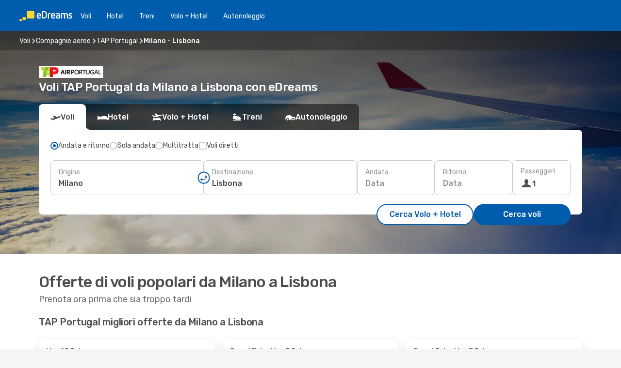

--- FILE ---
content_type: text/html;charset=utf-8
request_url: https://www.edreams.it/offerte/voli/compagnia/TP/tap-portugal/MIL/milano/LIS/lisbona/
body_size: 50545
content:
<!DOCTYPE html>
<html  lang="it-IT" dir="ltr">
<head><meta charset="utf-8">
<meta name="viewport" content="width=1168">
<title>Voli TAP Portugal da Milano a Lisbona da 37€ | Vola con eDreams</title>
<meta name="format-detection" content="telephone=no">
<link rel="preload" as="style" href="https://fonts.googleapis.com/css2?family=Rubik:wght@300;400;500;600;700&display=swap" onload="this.rel='stylesheet'">
<meta name="description" content="Compra qui i tuoi biglietti TAP Portugal da Milano a Lisbona. Compara prezzi, scopri le migliori offerte, e prenota il tuo viaggio su eDreams!">
<meta name="og:description" content="Compra qui i tuoi biglietti TAP Portugal da Milano a Lisbona. Compara prezzi, scopri le migliori offerte, e prenota il tuo viaggio su eDreams!">
<meta name="og:image" content="https://www.edreams.it/images/landingpages/airlines/400x225/img_default_400x225.jpg">
<meta name="og:title" content="Voli TAP Portugal da Milano a Lisbona da 37€ | Vola con eDreams">
<meta name="og:type" content="website">
<meta name="og:url" content="https://www.edreams.it/offerte/voli/compagnia/TP/tap-portugal/MIL/milano/LIS/lisbona/" rel="og:url">
<meta name="robots" content="index, follow">
<link rel="canonical" href="https://www.edreams.it/offerte/voli/compagnia/TP/tap-portugal/MIL/milano/LIS/lisbona/" data-hid="e3fa780">
<link rel="alternate" href="https://www.edreams.pt/ofertas/voos/companhia/TP/tap-portugal/MIL/milao/LIS/lisboa/" hreflang="pt">
<link rel="alternate" href="https://www.edreams.com/offers/flights/airline/TP/tap-portugal/MIL/milan/LIS/lisbon/" hreflang="x-default">
<link rel="alternate" href="https://www.edreams.ch/fluege/airline/TP/tap-portugal/MIL/mailand/LIS/lissabon/" hreflang="de-CH">
<link rel="alternate" href="https://www.edreams.ch/fr/vol/compagnie-aerienne/TP/tap-portugal/MIL/milan/LIS/lisbonne/" hreflang="fr-CH">
<link rel="alternate" href="https://www.edreams.ch/it/voli/compagnia/TP/tap-portugal/MIL/milano/LIS/lisbona/" hreflang="it-CH">
<link rel="alternate" href="https://cl.edreams.com/aerolinea/TP/tap-portugal/MIL/milan/LIS/lisboa/" hreflang="es-CL">
<link rel="alternate" href="https://www.edreams.es/ofertas/vuelos/aerolinea/TP/tap-portugal/MIL/milan/LIS/lisboa/" hreflang="es">
<link rel="alternate" href="https://www.edreams.it/offerte/voli/compagnia/TP/tap-portugal/MIL/milano/LIS/lisbona/" hreflang="it">
<link rel="icon" href="/images/onefront/bluestone/ED/favicon.ico" type="image/x-icon" data-hid="2c9d455">
<script src="https://securepubads.g.doubleclick.net/tag/js/gpt.js" async="async"></script>
<script>
                    var gptadslots = [];
                    var googletag = googletag || {cmd:[]};
                    googletag.cmd.push(function() {
                        //Adslot 1 declaration
                        gptadslots.push(googletag.defineSlot('/4121/it_sites/edreams.it/sslp_airline', [[970,90],[970,250],[728,90]], 'top')
                            .setTargeting('pos', ['top'])
                            .addService(googletag.pubads()));
                        googletag.pubads().enableSingleRequest();
                        googletag.pubads().setTargeting('sslp_airline', [ 'TP_MIL-LIS' ]);
                        googletag.pubads().collapseEmptyDivs();
                        googletag.enableServices();
                    });
                </script>
<link rel="shortcut icon" href="/images/onefront/bluestone/ED/favicon.ico" type="image/x-icon" data-hid="9ad5b89">
<script type="text/javascript" data-hid="1a304df">
        var CONFIG_COOKIES_PURPOSE = {
            content_personalization: ["ngStorage"]
        };

        var GA_custom_dimension = {
            label: 'cmp_ad_agreement',
            purpose: 'advertising_personalization',
            vendor: 'google'
        };

        var GA_consent = {
            label: 'google_analytics_consent',
            vendor: 'c:googleana-2kgJLL8H'
        };

        var didomiStatus = null;
        var pageLanguage = 'it';

        function setDidomiListeners() {
            window.didomiEventListeners = window.didomiEventListeners || [];
            setDidomiPush();
        }

        function setDidomiPush() {
            window.didomiEventListeners.push({
                event: 'consent.changed',
                listener: function() {
                    doActionsOnConsentChanged();
                }
            });
        }

        function doActionsOnConsentChanged() {
            updateDidomiStatus();

            setGACustomDimension();

            setGAConsentInDataLayer();
        }

        function setGACustomDimension() {
            var customDimensionValue = isConsentSet() ? isVendorEnabled(GA_custom_dimension.vendor) : false;

            pushInDatalayer(GA_custom_dimension.label, customDimensionValue);
        }

        function setGAConsentInDataLayer() {
            var consentGA = isConsentSet() ? isVendorEnabled(GA_consent.vendor) : true;

            pushInDatalayer(GA_consent.label, consentGA);
        }

        function pushInDatalayer(label, value) {
            var objPush = {};
            objPush[label] = ''+value+'';

            window.dataLayer.push(objPush);
        }

        function updateDidomiStatus() {
            didomiStatus = Didomi.getUserConsentStatusForAll();
        }

        function isCookieEnabled(cookieName) {
            return (isConsentSet() && didomiStatus.purposes.enabled.indexOf(getCookieType(cookieName)) !== -1);
        }

        function isPurposeEnabled(purposeName) {
            return didomiStatus.purposes.enabled.indexOf(purposeName) !== -1;
        }

        function isVendorEnabled(vendorName) {
            return didomiStatus.vendors.enabled.indexOf(vendorName) !== -1;
        }

        function isConsentSet() {
            return didomiStatus !== null && (didomiStatus.purposes.enabled.length !== 0 || didomiStatus.purposes.disabled.length !== 0);
        }

        function getCookieType(cookieName) {
            for (var type in CONFIG_COOKIES_PURPOSE) {
                if (CONFIG_COOKIES_PURPOSE[type].indexOf(cookieName) !== -1) {
                    return type;
                }
            }
        }

        setDidomiListeners();
    </script>
<script type="text/javascript" data-hid="4a299c0">
        //Read Cookies
        var cookiesArray = [],
            cookies,
            mktTrack,
            mktportal,
            device_gtm = 'D',
            id_gtm = 'GTM-KKLQKF';

        function initReadCookies() {
            cookiesArray.push(document.cookie.match(/(device=[^;]+)/)[0]);

            mktTrack = document.cookie.match(/((mktTrack)=[^;]+)/);
            mktportal = document.cookie.match(/((mktportal)=[^;]+)/);

            mktTrack ? cookiesArray.push(mktTrack[0]) : '';
            mktportal ? cookiesArray.push(mktportal[0]) : '';

            cookies = createCookieObj(cookiesArray);

            if(cookies.device === 'tablet'){
                device_gtm = 'T';
            } else if (cookies.device === 'mobile') {
                device_gtm = 'M';
            }
        }

        function createCookieObj(c_value) {
            var obj = {},
                t_arr;

            if (c_value !== undefined) {
                for (var i = c_value.length - 1; i >= 0; i--) {
                    t_arr = c_value[i].split(/=(.+)/);
                    obj[t_arr[0]] = t_arr[1];
                }
            } else {
                obj = {
                    utmcsr: 'no_GA',
                    utmcmd: 'no_GA'
                }
            }
            return obj;
        }

        function getCookie (name) {
            const nameEQ = name + '=';
            const ca = document.cookie.split(';');
            for (let i = 0; ca.length > i; i++) {
                let c = ca[i];
                while (c.charAt(0) === ' ') { c = c.substring(1, c.length); }
                if (c.indexOf(nameEQ) === 0) { return c.substring(nameEQ.length, c.length); }
            }
            return null;
        }

        initReadCookies();
    </script>
<script type="text/javascript" data-hid="40ffd0a">
        function getParamMktportal() {
            var resultRegExp = document.location.search.match(/(MPortal|mktportal)=([^&]+)/);
            return resultRegExp !== null ? resultRegExp[2] : "";
        }

        function setCookie(name,value, days) {
            var expires = 60 * 60 * 24 * days;
            var domainName = '.edreams.it';

            if (cookies.mktportal === undefined || value !== "") {
                document.cookie = name + "=" + (value || "")  + "; max-age=" + expires + "; path=/; domain=" + domainName;

                cookies.mktportal = value;
            }
        }

        setCookie("mktportal", getParamMktportal(), 30);
    </script>
<script type="text/javascript" data-hid="15f630e">
        function getCountry() {
            return 'IT';
        }

        var dataLayerConfiguration = {
            site_type: device_gtm,
            page_url : document.location.pathname + document.location.search,
            cod_lang: 'it'+'_'+getCountry(),
            page_category: 'SSLP_airline_city_pairs',
            sso: sessionStorage.getItem("thirdPartyTrackingData") ? sessionStorage.getItem("thirdPartyTrackingData").search('SSO_1') !== -1 : false,
            mktsession_id: getCookie('mktSession') || '',
        };

        var dataLayerABConf = {};

        if(cookies.mktportal) {
            dataLayerABConf.mktportal = cookies.mktportal;
        }

        (function prepareDataLayerConfiguration() {
            for (var property in dataLayerABConf) {
                if (dataLayerABConf.hasOwnProperty(property)) {
                    dataLayerConfiguration[property] = dataLayerABConf[property];
                }
            }
        })();

        analyticsEvent = function() {};
        window.dataLayer = window.dataLayer || [];

        dataLayer.push(dataLayerConfiguration);

        // Init custom dimensions
        setGACustomDimension();
        setGAConsentInDataLayer();
    </script>
<script type="text/javascript" data-hid="196944d">
        var tc_values = cookies.mktTrack ? cookies.mktTrack.match(/([^|]+)/g) : undefined,
        tc_obj = createCookieObj(tc_values),
        tc_device = cookies.device.substring(0,1),
        DEFAULT_UTM_SOURCE = 'google',
        DEFAULT_UTM_MEDIUM = 'cpc',
        arrival_city_code = '',
        departure_city_code = '';

        /**
         * @brief This function reads cookies and updates  value for variables tc_vars.mkt_utm.
         * @pre tc_vars object should be created before
         * @post tc_vars.mkt_utm_campaign_cookie, tc_vars.mkt_utm_source_cookie and tc_vars.mkt_utm_medium_cookie
         * are updated with the mktTrack cookie values.
         */
        function updateUtm() {
            initReadCookies();
            let tc_values = cookies.mktTrack ? cookies.mktTrack.match(/([^|]+)/g) : undefined;
            tc_obj = createCookieObj(tc_values);

            tc_vars.mkt_utm_campaign_cookie = tc_obj.utmccn || '';
            tc_vars.mkt_utm_source_cookie = tc_obj.utmcsr || '';
            tc_vars.mkt_utm_medium_cookie = tc_obj.utmcmd || '';

            (function checkAndSetGAClientId(maxCalls = 10, currentCall = 0) {
                const gaClientId = getGoogleAnalyticsClientId(getCookie('_ga'));
                if (gaClientId) {
                    window.tc_vars = window.tc_vars || {};
                    window.tc_vars.ext_ga_client_id = gaClientId;
                } else if (currentCall < maxCalls) {
                    setTimeout(() => checkAndSetGAClientId(maxCalls, currentCall + 1), 800);
                }
            })();
        }

        function getGoogleAnalyticsClientId(cookieValue) {
            if (cookieValue) {
                const parts = cookieValue.split('.');
                if (parts.length === 4) {
                    return parts[2] + '.' + parts[3];
                }
            }
            return '';
        }
    </script>
<script type="text/javascript" data-hid="bd33ae">
        //gclid is a tracking parameter used by Google to pass information to Google Analytics and Adwords
        if (tc_obj.utmgclid) {
            tc_obj.utmcsr = DEFAULT_UTM_SOURCE;
            tc_obj.utmcmd = DEFAULT_UTM_MEDIUM;
        }

        var tc_vars = {
            env_template : 'sslp',
            env_work : 'prod',
            env_market : getCountry(),
            env_language : 'it',
            env_site_type: tc_device,
            env_brand_code: 'E',
            env_brand: 'edreams',
            env_currency_code: 'EUR',
            page_category: 'sslp',
            page_url: window.location.href.split('?')[0],
            page_name: 'sslp_Airlines_CP',
            mkt_utm_campaign_cookie: tc_obj.utmccn || '',
            mkt_utm_source_cookie: tc_obj.utmcsr || '',
            mkt_utm_medium_cookie: tc_obj.utmcmd || '',
            mkt_utm_content_cookie: tc_obj.utmcct || '',
            mkt_utm_term_cookie: tc_obj.utmctr || '',
            mkt_portal: cookies.mktportal || '',
            flight_arrival_city_code: arrival_city_code,
            flight_departure_city_code: departure_city_code,
            edo_browser_id: sessionStorage.getItem('tc_vars') ? JSON.parse(sessionStorage.getItem('tc_vars'))?.edo_browser_id : '',
        };
    </script>
<script type="text/javascript" data-hid="30ab8af">
        function reloadTMSContainer () {
            tC.container.reload({events: {page: [{},{}]}});
        }
    </script>
<script async onload="reloadTMSContainer()" src="//cdn.tagcommander.com/4250/tc_eDreamsODIGEO_79.js" data-hid="12eab05"></script>
<script type="text/javascript" data-hid="4bb012b">
        function setDidomiConfig() {
            const config = {
                app: {
                    privacyPolicyURL: 'https://www.edreams.it/informativa-privacy/',
                },
                languages: {
                    enabled: [pageLanguage],
                    default: pageLanguage
                }
            };

            window.didomiConfig = config;
        }

        window.didomiOnReady = window.didomiOnReady || [];
        window.didomiOnReady.push(didomiReady);


        function didomiReady() {
            updateDidomiStatus();

            setGACustomDimension();

            setGAConsentInDataLayer();

            updateUtm();

            loadGTM(window,document,'script','dataLayer',id_gtm);

            if (window?.dataLayer) {
                window.dataLayer[0].didomiExperimentId = window?.tc_array_events?.didomiExperimentId;
                window.dataLayer[0].didomiExperimentUserGroup = window?.tc_array_events?.didomiExperimentUserGroup;
            }
        }

        function didomiTimeout() {
            if (!didomiStatus) {
                loadGTM(window,document,'script','dataLayer',id_gtm);
                tC.event.didomiReady(window, {"didomiVendorsConsent": "fallBackConsent"});
            }
        }

        function didomiLoader() {
            setTimeout(didomiTimeout, 5000);

            didomiLoadScript('c81d422d-223b-4c8a-8b2e-099d6fa3acb9');
        }

        function didomiLoadScript(didomiApiKey) {
            window.gdprAppliesGlobally=true;
            function a(e){
                if(!window.frames[e]){
                    if(document.body&&document.body.firstChild){
                        var t=document.body;
                        var n=document.createElement("iframe");
                        n.style.display="none";
                        n.name=e;
                        n.title=e;
                        t.insertBefore(n,t.firstChild)
                    }
                    else{
                        setTimeout(function(){a(e)},5)
                    }
                }
            }
            function e(n,r,o,c,s){
                function e(e,t,n,a){
                    if(typeof n!=="function"){return}
                    if(!window[r]){
                        window[r]=[]
                    }
                    var i=false;
                    if(s){
                        i=s(e,t,n)
                    }
                    if(!i){
                        window[r].push({command:e,parameter:t,callback:n,version:a})
                    }
                }
                e.stub=true;
                function t(a){
                    if(!window[n]||window[n].stub!==true){return}
                    if(!a.data){return}
                    var i=typeof a.data==="string";
                    var e;
                    try{e=i?JSON.parse(a.data):a.data}
                    catch(t){return}
                    if(e[o]){
                        var r=e[o];
                        window[n](r.command,r.parameter,function(e,t){
                            var n={};
                            n[c]={returnValue:e,success:t,callId:r.callId};
                            a.source.postMessage(i?JSON.stringify(n):n,"*")
                        },r.version)
                    }
                }
                if("undefined"[n]!=="function"){
                    window[n]=e;
                    if(window.addEventListener){
                        window.addEventListener("message",t,false)
                    }
                    else{
                        window.attachEvent("onmessage",t)}
                }
            }
            e("__tcfapi","__tcfapiBuffer","__tcfapiCall","__tcfapiReturn");a("__tcfapiLocator");

            (function(e){
                var t=document.createElement("script");
                t.id="spcloader";
                t.type="text/javascript";
                t.async=true;
                t.src="https://sdk.privacy-center.org/"+e+"/loader.js?target="+document.location.hostname;t.charset="utf-8";
                var n=document.getElementsByTagName("script")[0];
                n.parentNode.insertBefore(t,n)
            })(didomiApiKey);
        }

        setDidomiConfig();

       didomiLoader();
    </script>
<script type="text/javascript" data-hid="7f260c0">
        domainName = 'edreams.it';
        domainNameSearch = 'www.edreams.it';
        //If an AB test is running the placeholder will be replaced by a push instruction
        //to set the ga custom dimensions with the value of MultitestCfg partitions winners:

        var countryCode = getCountry();
        var lang = 'it';
    </script>
<script type="text/javascript" data-hid="f37a6b">
        function loadGTM (w,d,s,l,i){w[l]=w[l]||[];w[l].push({'gtm.start':
        new Date().getTime(),event:'gtm.js'});var f=d.getElementsByTagName(s)[0],
        j=d.createElement(s),dl=l!='dataLayer'?'&amp;l='+l:'';j.async=true;j.src=
        '//www.googletagmanager.com/gtm.js?id='+i+dl;f.parentNode.insertBefore(j,f);
        }
    </script>
<script type="text/javascript" data-hid="777b523">
        /**
         * @desc This function is used in an intervals in order to check if the mktTrack cookie value changes, in this case
         * it performs a push into dataLayer object with the new value.
         * @post If the push is done, the interval is stoped.
         */
        function mktTrackCookieUpdate(cookie) {
            dataLayer.push({'event': 'mkttrack', 'mktTrack':cookie.match(new RegExp('mktTrack=([^;]+)'))[1]});
        }

        function doTrack() {
            var mktportal = cookies["mktportal"] === undefined ? "" : cookies["mktportal"];
            track('IT', mktportal, 'SSLP', false, mktTrackCookieUpdate);
        }

        function loadScript(src, callback) {
            var a = document.createElement('script'),
                f = document.getElementsByTagName('head')[0];

            a.async = true;
            a.type = 'text/javascript';
            a.src = src;

            if (callback !== null){
                if (a.readyState) { // IE, incl. IE9
                    a.onreadystatechange = function() {
                        if (a.readyState == "loaded" || a.readyState == "complete") {
                            a.onreadystatechange = null;
                            callback();
                        }
                    };
                } else {
                    a.onload = function() { // Other browsers
                        callback();
                    };
                }
            }

            f.appendChild(a);
        }
    </script>
<script type="text/javascript" data-hid="7ca9d41">loadScript("/marketing-channel/client/v3/marketing-channel.min.js", doTrack);</script>
<script type="application/ld+json">{"@context":"https://schema.org/","@type":"FAQPage","mainEntity":[{"@type":"Question","name":"Da quali aereoporti vola TAP Portugal da Milano a Lisbona?","acceptedAnswer":{"@type":"Answer","text":"Per voli da Milano e Lisbona, TAP Portugal vola dai seguenti aereoporti: Malpensa (MXP) a Lisboa (LIS)"}},{"@type":"Question","name":"Quanto costa volare con TAP Portugal da Milano a Lisbona?","acceptedAnswer":{"@type":"Answer","text":"Uno dei prezzi piú bassi per la tratta da Milano a Lisbona che al momento abbiamo e 37€ Il prezzo per un volo TAP Portugal tra Milano e Lisbona puó dipendere da alcuni fattori come la stagione e l'anticipo con cui li si compra."}}]}</script>
<link rel="stylesheet" href="/sslp-itinerary-frontend/static-content/_nuxt/ed.1dbe457e.css">
<link rel="modulepreload" as="script" crossorigin href="/sslp-itinerary-frontend/static-content/_nuxt/entry.15e136a3.js">
<link rel="modulepreload" as="script" crossorigin href="/sslp-itinerary-frontend/static-content/_nuxt/ed.e800ace8.js">
<link rel="modulepreload" as="script" crossorigin href="/sslp-itinerary-frontend/static-content/_nuxt/useAirlineCityPairDeals.02f281e0.js">
<link rel="modulepreload" as="script" crossorigin href="/sslp-itinerary-frontend/static-content/_nuxt/SslpHead.ed176728.js">
<link rel="modulepreload" as="script" crossorigin href="/sslp-itinerary-frontend/static-content/_nuxt/common.49bac66f.js">
<link rel="modulepreload" as="script" crossorigin href="/sslp-itinerary-frontend/static-content/_nuxt/nuxt-link.3df709af.js">
<link rel="modulepreload" as="script" crossorigin href="/sslp-itinerary-frontend/static-content/_nuxt/vue.f36acd1f.89c21024.js">
<link rel="modulepreload" as="script" crossorigin href="/sslp-itinerary-frontend/static-content/_nuxt/useFetchRouteDetails.8c9f33eb.js">
<link rel="modulepreload" as="script" crossorigin href="/sslp-itinerary-frontend/static-content/_nuxt/CheapestTimeToFly.1a609d84.js">
<link rel="modulepreload" as="script" crossorigin href="/sslp-itinerary-frontend/static-content/_nuxt/useInterlink.218efa6a.js">
<link rel="modulepreload" as="script" crossorigin href="/sslp-itinerary-frontend/static-content/_nuxt/AirlineCityPairsPageContent.fa951793.js">
<link rel="modulepreload" as="script" crossorigin href="/sslp-itinerary-frontend/static-content/_nuxt/PageLayout.8ff2eeb0.js">
<link rel="modulepreload" as="script" crossorigin href="/sslp-itinerary-frontend/static-content/_nuxt/useSearch.f066f564.js">
<link rel="modulepreload" as="script" crossorigin href="/sslp-itinerary-frontend/static-content/_nuxt/useAutocomplete.a2c112b2.js">
<link rel="modulepreload" as="script" crossorigin href="/sslp-itinerary-frontend/static-content/_nuxt/DatePicker.55c96ff3.js">
<link rel="modulepreload" as="script" crossorigin href="/sslp-itinerary-frontend/static-content/_nuxt/PassengerRow.853775a4.js">
<link rel="modulepreload" as="script" crossorigin href="/sslp-itinerary-frontend/static-content/_nuxt/SeoInterlinking.099fe690.js">
<link rel="modulepreload" as="script" crossorigin href="/sslp-itinerary-frontend/static-content/_nuxt/useSeoInterlinkingLinks.e7d857f8.js">
<link rel="modulepreload" as="script" crossorigin href="/sslp-itinerary-frontend/static-content/_nuxt/SeoContent.3c2e48bc.js">
<link rel="modulepreload" as="script" crossorigin href="/sslp-itinerary-frontend/static-content/_nuxt/AutoContent.bb88c719.js">
<link rel="modulepreload" as="script" crossorigin href="/sslp-itinerary-frontend/static-content/_nuxt/useWidgetVisibility.04f7c406.js">
<link rel="modulepreload" as="script" crossorigin href="/sslp-itinerary-frontend/static-content/_nuxt/ViewMore.3b8b42c9.js">
<link rel="modulepreload" as="script" crossorigin href="/sslp-itinerary-frontend/static-content/_nuxt/InfoBlocks.7ad2f7ec.js">
<link rel="modulepreload" as="script" crossorigin href="/sslp-itinerary-frontend/static-content/_nuxt/useInfoblocks.6efa2b19.js">
<link rel="modulepreload" as="script" crossorigin href="/sslp-itinerary-frontend/static-content/_nuxt/DealsContainer.ec882cad.js">
<link rel="modulepreload" as="script" crossorigin href="/sslp-itinerary-frontend/static-content/_nuxt/CardPrice.74167a71.js">







<script type="module" src="/sslp-itinerary-frontend/static-content/_nuxt/entry.15e136a3.js" crossorigin></script></head>
<body  class="odf-bg-secondary fonts-loading loading"><div id="__nuxt"><!--[--><!--[--><header class="header"><div id="header-logo-url" class="header-logo"><svg><use href="/sslp-itinerary-frontend/static-content/_nuxt/logo-ED.631358a2.svg#main" xlink:href="/sslp-itinerary-frontend/static-content/_nuxt/logo-ED.631358a2.svg#main" width="100%" height="100%"></use></svg></div><div class="header-desktop-start"><div class="header-tabs odf-tabs odf-tabs-header"><!--[--><a class="header-tabs-item" href="https://www.edreams.it/voli/">Voli</a><a class="header-tabs-item" href="https://www.edreams.it/alberghi/">Hotel</a><a class="header-tabs-item" href="https://www.edreams.it/treni/">Treni</a><a class="header-tabs-item" href="https://www.edreams.it/viaggi/">Volo + Hotel</a><a class="header-tabs-item" href="http://rentacar.edreams.it/it/?clientId=313381" rel="nofollow">Autonoleggio</a><!--]--></div></div><div class="header-desktop-end"><!--[--><!--]--><div class="currencySwitcher"><button type="button" class="currencySwitcher-outside"><img src="/images/onefront/flags/flags@2x.png" class="currencySwitcher-img currencySwitcher-img-IT" alt="IT"><span>IT</span><span> (€) </span></button><div class="currencySwitcher-inside"><div class="currencySwitcher-header"><span>eDreams è disponibile per i seguenti Paesi</span></div><div class="currencySwitcher-main"><div class="currencySwitcher-continents"><!--[--><div class="currencySwitcher-continent"><span class="currencySwitcher-continent-title">Europe</span><div class="currencySwitcher-countries"><!--[--><a href="https://www.edreams.pt/ofertas/voos/companhia/TP/tap-portugal/MIL/milao/LIS/lisboa/" lang="pt-PT" class="currencySwitcher-country"><img src="/images/onefront/flags/flags@2x.png" class="currencySwitcher-img currencySwitcher-img-PT" alt="PT"><span>Portugal (€)</span></a><a href="https://www.edreams.ch/fluege/airline/TP/tap-portugal/MIL/mailand/LIS/lissabon/" lang="de-CH" class="currencySwitcher-country"><img src="/images/onefront/flags/flags@2x.png" class="currencySwitcher-img currencySwitcher-img-CH" alt="CH"><span>Schweiz - Deutsch (CHF)</span></a><a href="https://www.edreams.ch/fr/vol/compagnie-aerienne/TP/tap-portugal/MIL/milan/LIS/lisbonne/" lang="fr-CH" class="currencySwitcher-country"><img src="/images/onefront/flags/flags@2x.png" class="currencySwitcher-img currencySwitcher-img-CH" alt="CH"><span>Suisse - Français (CHF)</span></a><a href="https://www.edreams.ch/it/voli/compagnia/TP/tap-portugal/MIL/milano/LIS/lisbona/" lang="it-CH" class="currencySwitcher-country"><img src="/images/onefront/flags/flags@2x.png" class="currencySwitcher-img currencySwitcher-img-CH" alt="CH"><span>Svizzera - Italiano (CHF)</span></a><a href="https://www.edreams.es/ofertas/vuelos/aerolinea/TP/tap-portugal/MIL/milan/LIS/lisboa/" lang="es-ES" class="currencySwitcher-country"><img src="/images/onefront/flags/flags@2x.png" class="currencySwitcher-img currencySwitcher-img-ES" alt="ES"><span>España (€)</span></a><!--]--></div></div><div class="currencySwitcher-continent"><span class="currencySwitcher-continent-title">America</span><div class="currencySwitcher-countries"><!--[--><a href="https://cl.edreams.com/aerolinea/TP/tap-portugal/MIL/milan/LIS/lisboa/" lang="es-CL" class="currencySwitcher-country"><img src="/images/onefront/flags/flags@2x.png" class="currencySwitcher-img currencySwitcher-img-CL" alt="CL"><span>Chile ($)</span></a><!--]--></div></div><!--]--></div><div class="currencySwitcher-international"><span>Or you can visit our</span><a href="https://www.edreams.com/offers/flights/airline/TP/tap-portugal/MIL/milan/LIS/lisbon/">global site</a><i aria-hidden="true"></i></div></div><div class="currencySwitcher-footer"><button type="button">Chiudi</button></div></div></div></div></header><section class="searcher" style="background-image:linear-gradient(rgba(0, 0, 0, 0.5), rgba(0, 0, 0, 0)), url(/images/landingpages/destinations/1920x800/destination-default_1920x800.jpg);background-position-y:0%;"><div class="breadcrumb breadcrumb__dark"><ol class="breadcrumb-list" vocab="http://schema.org/" typeof="BreadcrumbList"><!--[--><li property="itemListElement" typeof="ListItem" class="breadcrumb-item"><a href="https://www.edreams.it/voli/" property="item" typeof="WebPage"><span class="breadcrumb-content" property="name">Voli</span></a><i class="odf-icon odf-icon-s odf-icon-arrow-right" aria-hidden="true"></i><meta property="position" content="1"></li><li property="itemListElement" typeof="ListItem" class="breadcrumb-item"><a href="https://www.edreams.it/offerte/voli/compagnia/" property="item" typeof="WebPage"><span class="breadcrumb-content" property="name">Compagnie aeree</span></a><i class="odf-icon odf-icon-s odf-icon-arrow-right" aria-hidden="true"></i><meta property="position" content="2"></li><li property="itemListElement" typeof="ListItem" class="breadcrumb-item"><a href="https://www.edreams.it/offerte/voli/compagnia/TP/tap-portugal/" property="item" typeof="WebPage"><span class="breadcrumb-content" property="name">TAP Portugal</span></a><i class="odf-icon odf-icon-s odf-icon-arrow-right" aria-hidden="true"></i><meta property="position" content="3"></li><li property="itemListElement" typeof="ListItem" class="breadcrumb-item"><span class="is-current breadcrumb-content" property="name">Milano - Lisbona</span><!----><meta property="position" content="4"></li><!--]--></ol></div><header><div class="airline-logo-container"><span></span></div><h1>Voli TAP Portugal da Milano a Lisbona con eDreams</h1></header><div class="searcher-body"><div><div class="searchBox"><!----><div class="searchBox-tabs"><div class="active" id="flightsTab"><i class="odf-icon-flight" aria-hidden="true"></i><span>Voli</span></div><div class="" id="hotelsTab"><i class="odf-icon-hotel" aria-hidden="true"></i><span>Hotel</span></div><div class="" id="flightsHotelTab"><i class="odf-icon-flight-hotel" aria-hidden="true"></i><span>Volo + Hotel</span></div><div class="" id="trainsTab"><i class="odf-icon-train" aria-hidden="true"></i><span>Treni</span></div><div class="" id="carsTab"><i class="odf-icon-car" aria-hidden="true"></i><span>Autonoleggio</span></div></div><div class="searchBox-content"><div class="searchBox-flightsTypes"><input id="return-radioButton" type="radio" checked><label class="searchBox-flightsType searchBox-flightsType-label" for="return-radioButton"><i aria-hidden="true"></i><span id="return-label">Andata e ritorno</span></label><input id="oneWay-radioButton" type="radio"><label class="searchBox-flightsType searchBox-flightsType-label" for="oneWay-radioButton"><i aria-hidden="true"></i><span id="oneWay-label">Sola andata</span></label><input id="multiStop-radioButton" type="radio"><label class="searchBox-flightsType searchBox-flightsType-label" for="multiStop-radioButton"><i aria-hidden="true"></i><span id="multistop-label">Multitratta</span></label><div class="searchBox-flightsTypes-separator"></div><input id="direct-flights-checkbox" type="checkbox"><label class="searchBox-flightsType searchBox-flightsType-label searchBox-flightsType--direct" for="direct-flights-checkbox"><i class="odf-icon-tick" aria-hidden="true"></i><span>Voli diretti</span></label></div><!----><div class="searchBox-body"><div class="searchBox-rows"><div style="display:none;" class="searchBox-calendar"><div class="searchBox-calendar-window"><div class="datepicker" style="transform:translateX(0px);"><!--[--><!--]--><!--[--><!--]--></div></div><div class="searchBox-calendar-arrow-container-left"><button class="searchBox-calendar-arrow" disabled><i class="odf-icon odf-icon-arrow-left" aria-hidden="true"></i></button></div><div class="searchBox-calendar-arrow-container-right"><button class="searchBox-calendar-arrow"><i class="odf-icon odf-icon-arrow-right" aria-hidden="true"></i></button></div><div class="searchBox-close"><!----><!----><button id="done-button" class="button-primary button__fit mis-auto">Chiudi</button></div></div><!--[--><div class="searchBox-row"><div class="searchBox-row-inputs"><div class="searchBox-row-cities searchBox-row-collapse"><div id="ORIGIN-location-0" class="searchBox-box"><!----><label>Origine</label><!--[--><input value="" placeholder="Da dove?" type="text" maxlength="128" autocapitalize="off" autocorrect="off" autocomplete="off" spellcheck="false"><!----><!--]--><!----><!----></div><button class="searchBox-swapButton" type="button"><i class="searchBox-swapButton-icon" aria-hidden="true"></i></button><div id="DESTINATION-location-0" class="searchBox-box"><!----><label>Destinazione</label><!--[--><input value="" placeholder="Verso dove?" type="text" maxlength="128" autocapitalize="off" autocorrect="off" autocomplete="off" spellcheck="false"><!----><!--]--><!----><!----></div></div><div class="searchBox-row-dates searchBox-row-collapse"><div id="OUTBOUND-date-0" class="searchBox-box searchBox-box-date"><!----><label>Andata</label><span class="searchBox-box-placeholder">Data</span><!----><!----></div><div id="INBOUND-date-0" class="searchBox-box searchBox-box-date"><!----><label>Ritorno</label><span class="searchBox-box-placeholder">Data</span><!----><!----></div></div></div><div class="searchBox-row-action"><!--[--><div id="passenger-selector" class="searchBox-box searchBox-box-passengers"><label>Passeggeri</label><div class="searchBox-passengers-input"><i class="odf-icon-pax" aria-hidden="true"></i><span class="searchBox-box-plain-text">1</span></div></div><!----><!--]--><!----><!----></div></div><!--]--></div><!----></div><!----><div class="searchBox-buttons"><button id="search-dp-btn">Cerca Volo + Hotel</button><button id="search-btn">Cerca voli</button><!----><!----></div></div><!----></div></div></div><div class="trustpilot-container"><div class="trustpilot"><span></span></div></div></section><!----><!----><!----><div class="advertBanner"><div id="top" style="display:none;"></div></div><!----><!--[--><section id class="lastMinute-airlines"><header><div class="lastMinute-airlines-title"><h2>Offerte di voli popolari da Milano a Lisbona</h2><span class="lastMinute-airlines-subtitle">Prenota ora prima che sia troppo tardi</span></div><!----></header><!--[--><!--[--><h3 class="lastMinute-airlines-section-title">TAP Portugal migliori offerte da Milano a Lisbona</h3><div class="lastMinute-airlines-deals"><!--[--><a class="lastMinute-card" href="https://www.edreams.it/travel/?locale=it_IT#results/type=O;buyPath=1001;from=9765;to=9740;dep=2026-02-27;adults=1;children=0;infants=0;internalSearch=false;collectionmethod=false;" rel="nofollow"><div class="lastMinute-card-title"><span>ven 27 feb</span><!----></div><div class="lastMinute-card-flightsInfo"><div><img loading="lazy" width="24" height="24" alt="TAP Portugal" src="https://www.edreams.it/images/onefront/airlines/smTP.gif"><div class="lastMinute-card-flightInfo"><div class="lastMinute-card-flightInfo-carrier"><span class="lastMinute-card-flightInfo-date">TAP Portugal</span><span class="lastMinute-card-flightInfo-stops__direct lastMinute-card-flightInfo-stops">Diretto</span></div><div class="lastMinute-card-flightInfo-cities"><span>MXP</span><span> - LIS</span></div></div></div><!----></div><div class="card-price"><!----><div class="card-price-container__horitzontal card-price-container"><div class="card-price-item card-price-item__default"><span>67</span><span>€</span></div><div class="card-price-item card-price-item__prime"><span>62</span><span>€</span></div></div><span class="card-price-subtext">Prezzo Prime per passeggero</span></div></a><a class="lastMinute-card" href="https://www.edreams.it/travel/?locale=it_IT#results/type=R;buyPath=1001;from=9765;to=9740;dep=2026-02-01;ret=2026-02-03;adults=1;children=0;infants=0;internalSearch=false;collectionmethod=false;" rel="nofollow"><div class="lastMinute-card-title"><span>dom 1 feb</span><span> - mar 3 feb</span></div><div class="lastMinute-card-flightsInfo"><div><img loading="lazy" width="24" height="24" alt="TAP Portugal" src="https://www.edreams.it/images/onefront/airlines/smTP.gif"><div class="lastMinute-card-flightInfo"><div class="lastMinute-card-flightInfo-carrier"><span class="lastMinute-card-flightInfo-date">TAP Portugal</span><span class="lastMinute-card-flightInfo-stops__direct lastMinute-card-flightInfo-stops">Diretto</span></div><div class="lastMinute-card-flightInfo-cities"><span>MXP</span><span> - LIS</span></div></div></div><div><img loading="lazy" width="24" height="24" alt="Ryanair" src="https://www.edreams.it/images/onefront/airlines/smFR.gif"><div class="lastMinute-card-flightInfo"><div class="lastMinute-card-flightInfo-carrier"><span class="lastMinute-card-flightInfo-date">Ryanair</span><span class="lastMinute-card-flightInfo-stops__direct lastMinute-card-flightInfo-stops">Diretto</span></div><div class="lastMinute-card-flightInfo-cities"><span>LIS</span><span> - MXP</span></div></div></div></div><div class="card-price"><!----><div class="card-price-container"><div class="card-price-item card-price-item__default"><span>123</span><span>€</span></div><div class="card-price-item card-price-item__prime"><span>114</span><span>€</span></div></div><span class="card-price-subtext">Prezzo Prime per passeggero</span></div></a><a class="lastMinute-card" href="https://www.edreams.it/travel/?locale=it_IT#results/type=R;buyPath=1001;from=9765;to=9740;dep=2026-02-01;ret=2026-02-03;adults=1;children=0;infants=0;internalSearch=false;collectionmethod=false;" rel="nofollow"><div class="lastMinute-card-title"><span>dom 1 feb</span><span> - mar 3 feb</span></div><div class="lastMinute-card-flightsInfo"><div><img loading="lazy" width="24" height="24" alt="TAP Portugal" src="https://www.edreams.it/images/onefront/airlines/smTP.gif"><div class="lastMinute-card-flightInfo"><div class="lastMinute-card-flightInfo-carrier"><span class="lastMinute-card-flightInfo-date">TAP Portugal</span><span class="lastMinute-card-flightInfo-stops__direct lastMinute-card-flightInfo-stops">Diretto</span></div><div class="lastMinute-card-flightInfo-cities"><span>MXP</span><span> - LIS</span></div></div></div><div><img loading="lazy" width="24" height="24" alt="Ryanair" src="https://www.edreams.it/images/onefront/airlines/smFR.gif"><div class="lastMinute-card-flightInfo"><div class="lastMinute-card-flightInfo-carrier"><span class="lastMinute-card-flightInfo-date">Ryanair</span><span class="lastMinute-card-flightInfo-stops__direct lastMinute-card-flightInfo-stops">Diretto</span></div><div class="lastMinute-card-flightInfo-cities"><span>LIS</span><span> - MXP</span></div></div></div></div><div class="card-price"><span class="card-price-discount"> -22 % </span><div class="card-price-container"><div class="card-price-item card-price-item__default"><span>141</span><span>€</span></div><div class="card-price-item card-price-item__prime"><span>110</span><span>€</span></div></div><span class="card-price-subtext">Prezzo Prime per passeggero</span></div></a><!--]--></div><!--]--><!--[--><h3 class="lastMinute-airlines-section-title">Voli più economici con altre compagnie aeree</h3><div class="lastMinute-airlines-deals"><!--[--><a class="lastMinute-card" href="https://www.edreams.it/travel/?locale=it_IT#results/type=R;buyPath=1001;from=9765;to=9740;dep=2026-01-30;ret=2026-02-03;adults=1;children=0;infants=0;internalSearch=false;collectionmethod=false;" rel="nofollow"><div class="lastMinute-card-title"><span>ven 30 gen</span><span> - mar 3 feb</span></div><div class="lastMinute-card-flightsInfo"><div><img loading="lazy" width="24" height="24" alt="Ryanair" src="https://www.edreams.it/images/onefront/airlines/smFR.gif"><div class="lastMinute-card-flightInfo"><div class="lastMinute-card-flightInfo-carrier"><span class="lastMinute-card-flightInfo-date">Ryanair</span><span class="lastMinute-card-flightInfo-stops__direct lastMinute-card-flightInfo-stops">Diretto</span></div><div class="lastMinute-card-flightInfo-cities"><span>BGY</span><span> - LIS</span></div></div></div><div><img loading="lazy" width="24" height="24" alt="Ryanair" src="https://www.edreams.it/images/onefront/airlines/smFR.gif"><div class="lastMinute-card-flightInfo"><div class="lastMinute-card-flightInfo-carrier"><span class="lastMinute-card-flightInfo-date">Ryanair</span><span class="lastMinute-card-flightInfo-stops__direct lastMinute-card-flightInfo-stops">Diretto</span></div><div class="lastMinute-card-flightInfo-cities"><span>LIS</span><span> - BGY</span></div></div></div></div><div class="card-price"><span class="card-price-discount"> -23 % </span><div class="card-price-container"><div class="card-price-item card-price-item__default"><span>80</span><span>€</span></div><div class="card-price-item card-price-item__prime"><span>62</span><span>€</span></div></div><span class="card-price-subtext">Prezzo Prime per passeggero</span></div></a><a class="lastMinute-card" href="https://www.edreams.it/travel/?locale=it_IT#results/type=R;buyPath=1001;from=9765;to=9740;dep=2026-01-31;ret=2026-02-02;adults=1;children=0;infants=0;internalSearch=false;collectionmethod=false;" rel="nofollow"><div class="lastMinute-card-title"><span>sab 31 gen</span><span> - lun 2 feb</span></div><div class="lastMinute-card-flightsInfo"><div><img loading="lazy" width="24" height="24" alt="Ryanair" src="https://www.edreams.it/images/onefront/airlines/smFR.gif"><div class="lastMinute-card-flightInfo"><div class="lastMinute-card-flightInfo-carrier"><span class="lastMinute-card-flightInfo-date">Ryanair</span><span class="lastMinute-card-flightInfo-stops__direct lastMinute-card-flightInfo-stops">Diretto</span></div><div class="lastMinute-card-flightInfo-cities"><span>BGY</span><span> - LIS</span></div></div></div><div><img loading="lazy" width="24" height="24" alt="Ryanair" src="https://www.edreams.it/images/onefront/airlines/smFR.gif"><div class="lastMinute-card-flightInfo"><div class="lastMinute-card-flightInfo-carrier"><span class="lastMinute-card-flightInfo-date">Ryanair</span><span class="lastMinute-card-flightInfo-stops__direct lastMinute-card-flightInfo-stops">Diretto</span></div><div class="lastMinute-card-flightInfo-cities"><span>LIS</span><span> - BGY</span></div></div></div></div><div class="card-price"><span class="card-price-discount"> -12 % </span><div class="card-price-container"><div class="card-price-item card-price-item__default"><span>91</span><span>€</span></div><div class="card-price-item card-price-item__prime"><span>80</span><span>€</span></div></div><span class="card-price-subtext">Prezzo Prime per passeggero</span></div></a><a class="lastMinute-card" href="https://www.edreams.it/travel/?locale=it_IT#results/type=R;buyPath=1001;from=9765;to=9740;dep=2026-01-30;ret=2026-02-03;adults=1;children=0;infants=0;internalSearch=false;collectionmethod=false;" rel="nofollow"><div class="lastMinute-card-title"><span>ven 30 gen</span><span> - mar 3 feb</span></div><div class="lastMinute-card-flightsInfo"><div><img loading="lazy" width="24" height="24" alt="Ryanair" src="https://www.edreams.it/images/onefront/airlines/smFR.gif"><div class="lastMinute-card-flightInfo"><div class="lastMinute-card-flightInfo-carrier"><span class="lastMinute-card-flightInfo-date">Ryanair</span><span class="lastMinute-card-flightInfo-stops__direct lastMinute-card-flightInfo-stops">Diretto</span></div><div class="lastMinute-card-flightInfo-cities"><span>BGY</span><span> - LIS</span></div></div></div><div><img loading="lazy" width="24" height="24" alt="Ryanair" src="https://www.edreams.it/images/onefront/airlines/smFR.gif"><div class="lastMinute-card-flightInfo"><div class="lastMinute-card-flightInfo-carrier"><span class="lastMinute-card-flightInfo-date">Ryanair</span><span class="lastMinute-card-flightInfo-stops__direct lastMinute-card-flightInfo-stops">Diretto</span></div><div class="lastMinute-card-flightInfo-cities"><span>LIS</span><span> - BGY</span></div></div></div></div><div class="card-price"><span class="card-price-discount"> -18 % </span><div class="card-price-container"><div class="card-price-item card-price-item__default"><span>73</span><span>€</span></div><div class="card-price-item card-price-item__prime"><span>60</span><span>€</span></div></div><span class="card-price-subtext">Prezzo Prime per passeggero</span></div></a><a class="lastMinute-card card-highest-discount" href="https://www.edreams.it/travel/?locale=it_IT#results/type=R;buyPath=1001;from=9765;to=9740;dep=2026-02-04;ret=2026-02-04;adults=1;children=0;infants=0;internalSearch=false;collectionmethod=false;" rel="nofollow"><div class="lastMinute-card-title"><span>mer 4 feb</span><span> - mer 4 feb</span></div><div class="lastMinute-card-flightsInfo"><div><img loading="lazy" width="24" height="24" alt="Ryanair" src="https://www.edreams.it/images/onefront/airlines/smFR.gif"><div class="lastMinute-card-flightInfo"><div class="lastMinute-card-flightInfo-carrier"><span class="lastMinute-card-flightInfo-date">Ryanair</span><span class="lastMinute-card-flightInfo-stops__direct lastMinute-card-flightInfo-stops">Diretto</span></div><div class="lastMinute-card-flightInfo-cities"><span>BGY</span><span> - LIS</span></div></div></div><div><img loading="lazy" width="24" height="24" alt="Ryanair" src="https://www.edreams.it/images/onefront/airlines/smFR.gif"><div class="lastMinute-card-flightInfo"><div class="lastMinute-card-flightInfo-carrier"><span class="lastMinute-card-flightInfo-date">Ryanair</span><span class="lastMinute-card-flightInfo-stops__direct lastMinute-card-flightInfo-stops">Diretto</span></div><div class="lastMinute-card-flightInfo-cities"><span>LIS</span><span> - BGY</span></div></div></div></div><div class="card-price"><span class="card-price-discount"> -18 % </span><div class="card-price-container"><div class="card-price-item card-price-item__default"><span>45</span><span>€</span></div><div class="card-price-item card-price-item__prime"><span>37</span><span>€</span></div></div><span class="card-price-subtext">Prezzo Prime per passeggero</span></div></a><a class="lastMinute-card" href="https://www.edreams.it/travel/?locale=it_IT#results/type=R;buyPath=1001;from=9765;to=9740;dep=2026-02-02;ret=2026-02-04;adults=1;children=0;infants=0;internalSearch=false;collectionmethod=false;" rel="nofollow"><div class="lastMinute-card-title"><span>lun 2 feb</span><span> - mer 4 feb</span></div><div class="lastMinute-card-flightsInfo"><div><img loading="lazy" width="24" height="24" alt="Ryanair" src="https://www.edreams.it/images/onefront/airlines/smFR.gif"><div class="lastMinute-card-flightInfo"><div class="lastMinute-card-flightInfo-carrier"><span class="lastMinute-card-flightInfo-date">Ryanair</span><span class="lastMinute-card-flightInfo-stops__direct lastMinute-card-flightInfo-stops">Diretto</span></div><div class="lastMinute-card-flightInfo-cities"><span>BGY</span><span> - LIS</span></div></div></div><div><img loading="lazy" width="24" height="24" alt="Ryanair" src="https://www.edreams.it/images/onefront/airlines/smFR.gif"><div class="lastMinute-card-flightInfo"><div class="lastMinute-card-flightInfo-carrier"><span class="lastMinute-card-flightInfo-date">Ryanair</span><span class="lastMinute-card-flightInfo-stops__direct lastMinute-card-flightInfo-stops">Diretto</span></div><div class="lastMinute-card-flightInfo-cities"><span>LIS</span><span> - BGY</span></div></div></div></div><div class="card-price"><span class="card-price-discount"> -16 % </span><div class="card-price-container"><div class="card-price-item card-price-item__default"><span>85</span><span>€</span></div><div class="card-price-item card-price-item__prime"><span>71</span><span>€</span></div></div><span class="card-price-subtext">Prezzo Prime per passeggero</span></div></a><a class="lastMinute-card" href="https://www.edreams.it/travel/?locale=it_IT#results/type=R;buyPath=1001;from=9765;to=9740;dep=2026-01-30;ret=2026-02-02;adults=1;children=0;infants=0;internalSearch=false;collectionmethod=false;" rel="nofollow"><div class="lastMinute-card-title"><span>ven 30 gen</span><span> - lun 2 feb</span></div><div class="lastMinute-card-flightsInfo"><div><img loading="lazy" width="24" height="24" alt="Ryanair" src="https://www.edreams.it/images/onefront/airlines/smFR.gif"><div class="lastMinute-card-flightInfo"><div class="lastMinute-card-flightInfo-carrier"><span class="lastMinute-card-flightInfo-date">Ryanair</span><span class="lastMinute-card-flightInfo-stops__direct lastMinute-card-flightInfo-stops">Diretto</span></div><div class="lastMinute-card-flightInfo-cities"><span>BGY</span><span> - LIS</span></div></div></div><div><img loading="lazy" width="24" height="24" alt="Ryanair" src="https://www.edreams.it/images/onefront/airlines/smFR.gif"><div class="lastMinute-card-flightInfo"><div class="lastMinute-card-flightInfo-carrier"><span class="lastMinute-card-flightInfo-date">Ryanair</span><span class="lastMinute-card-flightInfo-stops__direct lastMinute-card-flightInfo-stops">Diretto</span></div><div class="lastMinute-card-flightInfo-cities"><span>LIS</span><span> - BGY</span></div></div></div></div><div class="card-price"><span class="card-price-discount"> -17 % </span><div class="card-price-container"><div class="card-price-item card-price-item__default"><span>84</span><span>€</span></div><div class="card-price-item card-price-item__prime"><span>70</span><span>€</span></div></div><span class="card-price-subtext">Prezzo Prime per passeggero</span></div></a><!--]--></div><!--]--><!--]--><div class="disclaimer"><i aria-hidden="true"></i><span>I prezzi indicati in questa pagina sono disponibili negli ultimi 20 giorni per i periodi specificati e non devono essere considerati il ​​prezzo finale offerto. Si prega di notare che disponibilità e prezzi sono soggetti a modifiche.</span></div></section><section id="cheapest-days" class="cheapestTime"><header><div class="cheapestTime-title"><h2>Periodo per volare a meno da Milano a Lisbona</h2><span>Se hai in programma di volare su questa rotta a breve, tieni presente che i prezzi più bassi si trovano di solito <strong>alla fine di</strong> <strong>febbraio</strong>. Approfitta di questo periodo per risparmiare e vivere al massimo il tuo viaggio. *Ti ricordiamo che i prezzi possono variare dopo la ricerca.</span></div><div class="cheapestTime-tabs"><span>Filtra per</span><button class="">Andata e ritorno</button><button class="active">Sola andata</button></div></header><div class="cheapestTime-main"><div class="cheapestTime-info" style="transform:translateX(calc(NaNpx - 50%));"><span class="cheapestTime-info-date">settimana: 23 feb - 1 mar</span><div class="cheapestTime-info-search"><span class="cheapestTime-info-price">Voli a partire da <span>56 €</span></span><a alt="Cerca" href="https://www.edreams.it/travel/?locale=it_IT#results/type=O;buyPath=1001;from=null;to=null;dep=2026-03-01;adults=1;children=0;infants=0;internalSearch=false;collectionmethod=false;" rel="nofollow"><button>Ricerca</button></a></div></div><div class="cheapestTime-container"><!--[--><div class="cheapestTime-column" style="height:123.76198083067092px;"><span>62 €</span><!----></div><div class="cheapestTime-column" style="height:185.16373801916933px;"><span>93 €</span><!----></div><div class="cheapestTime-column" style="height:185.4632587859425px;"><span>93 €</span><!----></div><div class="cheapestTime-column__selected cheapestTime-column" style="height:110.6429712460064px;"><span>56 €</span><div class="cheapestTime-column__selected-line"></div></div><div class="cheapestTime-column" style="height:116.57348242811503px;"><span>59 €</span><!----></div><div class="cheapestTime-column__noPrice cheapestTime-column" style="height:0px;"><i aria-hidden="true"></i><!----></div><div class="cheapestTime-column" style="height:111.30191693290736px;"><span>56 €</span><!----></div><div class="cheapestTime-column" style="height:117.51198083067094px;"><span>59 €</span><!----></div><div class="cheapestTime-column" style="height:200px;"><span>101 €</span><!----></div><div class="cheapestTime-column" style="height:187.55990415335467px;"><span>94 €</span><!----></div><div class="cheapestTime-column" style="height:115.61501597444091px;"><span>58 €</span><!----></div><div class="cheapestTime-column" style="height:112.95926517571885px;"><span>57 €</span><!----></div><!--]--></div><div class="cheapestTime-months"><!----><!--[--><span class="">febbraio</span><span class=""></span><span class=""></span><span class="cheapestTime-month__has-sibling"></span><span class="">marzo</span><span class=""></span><span class=""></span><span class=""></span><span class="cheapestTime-month__has-sibling"></span><span class="">aprile</span><span class=""></span><span class=""></span><!--]--><i class="cheapestTime-months-next" aria-hidden="true"></i></div></div></section><section id="expert-advise" class="widgetSeoContainer"><!--[--><!--[--><!----><div id="airlineContent"><h2>Perché scegliere eDreams per volare con TAP Portugal da Milano a Lisbona</h2><div><p>Stai pianificando un viaggio con TAP Portugal da Milano (MIL) a Lisbona (LIS)? Lascia che eDreams si occupi dei dettagli, così potrai concentrarti solo sul divertimento che ti attende! Con eDreams puoi ottenere ottime offerte sui voli TAP Portugal (TP) e, se sei un membro eDreams Prime, potrai risparmiare ancora di più grazie a sconti esclusivi su ogni prenotazione.</p>

<p>Il nostro processo di prenotazione intuitivo ti mostra tutti i dettagli in anticipo, come le franchigie bagagli e la scelta del posto, in modo da non avere sorprese. E poiché la vita può essere imprevedibile, offriamo opzioni di prenotazione e cancellazione flessibili per mantenere i tuoi piani aperti quanto necessario.</p>

<p>E se hai bisogno di una mano, il nostro team di assistenza disponibile 24/7 è sempre pronto ad aiutarti, sia con una chiamata che con un clic. Per un modo semplice, senza stress e conveniente per prenotare i tuoi voli economici con TAP Portugal da Milano a Lisbona, affidati a eDreams per farlo accadere!</p>

<h2>Vantaggi del volare con TAP Portugal</h2>

<p>Quando viaggi da Milano (MIL) a Lisbona (LIS), TAP Portugal (TP) è qui per rendere il tuo viaggio memorabile e senza stress. Inoltre, prenotando con eDreams, avrai accesso a offerte imbattibili e a una grande flessibilità e comodità in ogni fase del tuo viaggio.</p>

<p>Partire da Milano non potrebbe essere più semplice. Con partenze semplificate e strutture aeroportuali facili da navigare, l'inizio del tuo viaggio sarà senza intoppi. Una volta a bordo con TAP Portugal, ti aspetta un volo confortevole: goditi ampi sedili e una selezione di pasti gustosi che rendono piacevole il viaggio dal decollo all'atterraggio.</p>

<p>All'arrivo a Lisbona, sarai accolto da strutture ben attrezzate per rendere il tuo arrivo altrettanto agevole. Che tu stia cercando un boccone veloce, opzioni di trasporto o semplicemente sia impaziente di iniziare a esplorare, tutto è organizzato per aiutarti a iniziare la tua avventura senza difficoltà.</p>

<h2>Periodi popolari per volare da Milano a Lisbona</h2>

<p>Scegliere il momento giusto per volare da Milano a Lisbona può fare davvero la differenza, che tu voglia immergerti nell’energia della città o preferisca una fuga tranquilla.</p>

<p>Per i periodi di alta stagione, molti viaggiatori scelgono di andare a Lisbona nei mesi più vivaci, quando la città prende vita grazie al bel tempo, ai festival colorati, ai mercati affollati e agli eventi all’aperto che ne esaltano il fascino locale. È un periodo fantastico per assaporare l'energia locale, ma tieni presente che la domanda e i prezzi saranno più alti! Se preferisci maggiore flessibilità, prendi in considerazione anche le <a href="https://www.edreams.it/last-minute/">offerte last minute
</a> con opzioni di viaggio convenienti.</p>

<p>Se preferisci un'esperienza più rilassata (e conveniente), prendi in considerazione la prenotazione in bassa stagione. Nei mesi più tranquilli, Lisbona offre un'atmosfera più serena, permettendoti di esplorare con calma e spesso a tariffe più amichevoli.</p>

<h2>Consigli per un'esperienza di volo fantastica con TAP Portugal</h2>

<p>Quando voli con TAP Portugal, puoi contare su un viaggio piacevole e senza intoppi dall'inizio alla fine. Ecco alcuni consigli per sfruttare al meglio la tua esperienza di volo!</p>

<h3>Check-in e bagagli</h3>

<p>Rendi il tuo viaggio ancora più semplice fin dall'inizio con il comodo sistema di check-in di eDreams. Addio alle lunghe code in aeroporto: puoi fare il check-in online tramite eDreams comodamente da casa o in movimento. Potrai scegliere il tuo posto preferito, confermare il tuo limite di bagaglio e avere la tua carta d'imbarco pronta, il tutto prima ancora di mettere piede in aeroporto.</p>

<h3>Comfort e intrattenimento a bordo</h3>

<p>Una volta a bordo, ti attenderà un viaggio all’insegna del comfort, con sedili spaziosi e una selezione di pasti deliziosi. TAP Portugal ha progettato con attenzione la sua esperienza di volo per rendere il tuo viaggio il più piacevole possibile. E con un equipaggio di cabina attento al cliente, avrai tutto ciò di cui hai bisogno per un’esperienza di viaggio senza intoppi, dal decollo all'atterraggio.</p>

<h3>Resta connesso</h3>

<p>Che tu debba rimanere connesso per motivi di lavoro o voglia condividere aggiornamenti sul tuo viaggio in tempo reale, TAP Portugal ha tutto ciò di cui hai bisogno. Molti voli, infatti, offrono Wi-Fi a bordo, consentendoti di rispondere a email, visitare i tuoi siti preferiti o postare aggiornamenti da condividere con amici e familiari.</p>

<h2>Prenota i tuoi voli con TAP Portugal su eDreams oggi</h2>

<p>Prenotare con eDreams significa molto di più che acquistare un biglietto da Milano a Lisbona: è il tuo passaporto per un'esperienza di viaggio senza stress! Con la nostra garanzia miglior prezzo e una vasta selezione di voli low cost disponibili, troverai sempre tariffe convenienti sul nostro <a href="https://www.edreams.it/confronta-de-voli/">comparatore di voli</a>. E se diventi un membro eDreams Prime, sbloccherai sconti esclusivi e vantaggi che renderanno ogni prenotazione ancora più conveniente.</p>

<p>Sappiamo che la vita può essere imprevedibile, ed è per questo che offriamo anche politiche di prenotazione e cancellazione flessibili, per garantirti di poter adattarti a qualsiasi cambiamento dell'ultimo minuto senza problemi. Hai bisogno di aiuto lungo il percorso? Il nostro team di supporto clienti è sempre pronto ad assisterti, che tu abbia domande prima del tuo viaggio o abbia bisogno di aiuto durante la tua avventura.</p>

<p>Allora, sei pronto a partire con il tuo volo TAP Portugal da Milano a Lisbona? Assicurati il tuo posto con eDreams oggi stesso e preparati per un'avventura indimenticabile!</p></div></div><!----><!--]--><!--]--></section><section id="faq" class="accordion"><header><h2>Voli TAP Portugal da Milano - Lisbona, domande comuni</h2></header><!--[--><!--[--><div class="accordion-body"><!--[--><div style="" class="accordion-item"><div class="accordion-exterior"><span>Da quali aereoporti vola TAP Portugal da Milano a Lisbona?</span></div><div class="accordion-interior"><div class="accordion-interior"><!--[--><div>Per voli da Milano e Lisbona, TAP Portugal vola dai seguenti aereoporti: Malpensa (MXP) a Lisboa (LIS)</div><!--]--></div></div></div><div style="" class="accordion-item"><div class="accordion-exterior"><span>Quanto costa volare con TAP Portugal da Milano a Lisbona?</span></div><div class="accordion-interior"><div class="accordion-interior"><!--[--><div>Uno dei prezzi piú bassi per la tratta da Milano a Lisbona che al momento abbiamo e 37€</div><div>Il prezzo per un volo TAP Portugal tra Milano e Lisbona puó dipendere da alcuni fattori come la stagione e l'anticipo con cui li si compra.</div><!--]--></div></div></div><!--]--></div><!--]--><!----><!--]--></section><div id="useful-info" class="infoblock"><div class="carousel carousel__white"><div class="carousel-arrow-container carousel-arrow-container-left"><!----></div><div class="carousel-arrow-container carousel-arrow-container-right"><!----></div><div class="carousel-window"><div class="carousel-items" style="transform:translateX(-0px);display:flex;gap:64px;transition:transform 0.3s ease;"><!--[--><!--[--><div class="infoblock-block"><span class="infoblock-block-title">Prezzo del biglietto più economico</span><span class="infoblock-block-code">37€</span><span class="infoblock-block-text">La tariffa più economica delle ultime 72 ore per volare con TAP Portugal da Milano a Lisbona, in base alle prenotazioni effettuate dai nostri clienti.</span></div><div class="infoblock-block"><span class="infoblock-block-title">Durata del volo</span><span class="infoblock-block-code">3 hours</span><span class="infoblock-block-text">La durata del volo TAP Portugal tra Milano e Lisbona è di circa 3 hours, anche se può essere influenzata da altri fattori.</span></div><div class="infoblock-block"><span class="infoblock-block-title">Aeroporto di partenza</span><span class="infoblock-block-code">Orio Al Serio</span><span class="infoblock-block-text">Se viaggi con TAP Portugal da Milano a Lisbona, la partenza sarà dall&#39;Orio Al Serio.</span></div><div class="infoblock-block"><span class="infoblock-block-title">Aeroporto di destinazione</span><span class="infoblock-block-code">Humberto Delgado Airport</span><span class="infoblock-block-text">Se viaggi con TAP Portugal da Milano a Lisbona, l&#39;aeroporto di arrivo sarà l&#39;Humberto Delgado Airport.</span></div><!--]--><!--]--></div></div></div></div><section class="seoInterlinking"><header id="interlinking"><p class="seoInterlinking__title">Pianificare il viaggio</p></header><div class="seoInterlinking-tabs"><!--[--><span class="active">Rotte di volo popolari</span><!--]--></div><!--[--><ul style=""><!--[--><li><a href="https://www.edreams.it/offerte/voli/compagnia/TP/tap-portugal/MIL/milano/FNC/funchal/">Voli TAP Portugal Milano - Funchal</a></li><li><a href="https://www.edreams.it/offerte/voli/compagnia/TP/tap-portugal/MIL/milano/EWR/newark-nj/">Voli TAP Portugal Milano - Newark, NJ</a></li><li><a href="https://www.edreams.it/offerte/voli/compagnia/TP/tap-portugal/ROM/roma/FNC/funchal/">Voli TAP Portugal Roma - Funchal</a></li><li><a href="https://www.edreams.it/offerte/voli/compagnia/TP/tap-portugal/ROM/roma/MIA/miami/">Voli TAP Portugal Roma - Miami</a></li><li><a href="https://www.edreams.it/offerte/voli/compagnia/TP/tap-portugal/MIL/milano/MIA/miami/">Voli TAP Portugal Milano - Miami</a></li><li><a href="https://www.edreams.it/offerte/voli/compagnia/TP/tap-portugal/MIL/milano/RIO/rio-de-janeiro/">Voli TAP Portugal Milano - Rio De Janeiro</a></li><li><a href="https://www.edreams.it/offerte/voli/compagnia/TP/tap-portugal/ROM/roma/RIO/rio-de-janeiro/">Voli TAP Portugal Roma - Rio De Janeiro</a></li><li><a href="https://www.edreams.it/offerte/voli/compagnia/TP/tap-portugal/MIL/milano/PDL/ponta-delgada/">Voli TAP Portugal Milano - Ponta Delgada</a></li><li><a href="https://www.edreams.it/offerte/voli/compagnia/TP/tap-portugal/VCE/venezia/FNC/funchal/">Voli TAP Portugal Venezia - Funchal</a></li><li><a href="https://www.edreams.it/offerte/voli/compagnia/TP/tap-portugal/BLQ/bologna/LIS/lisbona/">Voli TAP Portugal Bologna - Lisbona</a></li><li><a href="https://www.edreams.it/offerte/voli/compagnia/TP/tap-portugal/BLQ/bologna/FNC/funchal/">Voli TAP Portugal Bologna - Funchal</a></li><li><a href="https://www.edreams.it/offerte/voli/compagnia/TP/tap-portugal/MIL/milano/SAO/sao-paulo/">Voli TAP Portugal Milano - Sao Paulo</a></li><li><a href="https://www.edreams.it/offerte/voli/compagnia/TP/tap-portugal/ROM/roma/LIS/lisbona/">Voli TAP Portugal Roma - Lisbona</a></li><li><a href="https://www.edreams.it/offerte/voli/compagnia/TP/tap-portugal/MIL/milano/DKR/dakar/">Voli TAP Portugal Milano - Dakar</a></li><li><a href="https://www.edreams.it/offerte/voli/compagnia/TP/tap-portugal/MIL/milano/YTO/toronto/">Voli TAP Portugal Milano - Toronto</a></li><li><a href="https://www.edreams.it/offerte/voli/compagnia/TP/tap-portugal/ROM/roma/NYC/new-york/">Voli TAP Portugal Roma - New York</a></li><li><a href="https://www.edreams.it/offerte/voli/compagnia/TP/tap-portugal/FLR/firenze/LIS/lisbona/">Voli TAP Portugal Firenze - Lisbona</a></li><li><a href="https://www.edreams.it/offerte/voli/compagnia/TP/tap-portugal/ROM/roma/PDL/ponta-delgada/">Voli TAP Portugal Roma - Ponta Delgada</a></li><li><a href="https://www.edreams.it/offerte/voli/compagnia/TP/tap-portugal/ROM/roma/DKR/dakar/">Voli TAP Portugal Roma - Dakar</a></li><li><a href="https://www.edreams.it/offerte/voli/compagnia/TP/tap-portugal/MIL/milano/FAO/faro/">Voli TAP Portugal Milano - Faro</a></li><li><a href="https://www.edreams.it/offerte/voli/compagnia/TP/tap-portugal/ROM/roma/SAO/sao-paulo/">Voli TAP Portugal Roma - Sao Paulo</a></li><!--]--></ul><!--]--></section><!--]--><footer class="page-footer"><div class="footer-legal"><svg class="footer-legal-logo"><use href="/sslp-itinerary-frontend/static-content/_nuxt/logo-ED.631358a2.svg#main" xlink:href="/sslp-itinerary-frontend/static-content/_nuxt/logo-ED.631358a2.svg#main" width="100%" height="100%"></use></svg><div class="footer-legal-links"><a class="legal-link" href="https://www.edreams.it/termini-e-condizioni/" target="_blank" rel="nofollow">Termini e Condizioni Generali</a><a class="legal-link" href="https://www.edreams.it/politica-cookies/" target="_blank" rel="nofollow">Utilizzo dei Cookie</a><a class="legal-link" href="https://www.edreams.it/informativa-privacy/" target="_blank" rel="nofollow">Informativa sulla privacy</a><!----></div><span>*Confronto della tariffa base (esclusi servizi accessori) per lo stesso numero di volo. Prezzo più basso 9 volte su 10. Media risultante da confronto mensile su una base di 20.000 voli. Nel caso improbabile in cui trovassi un prezzo più basso, ti offriamo <a href=" https://www.edreams.it/garanzia-prezzo-edreams/" target="_blank"><u>Garanzia del miglior prezzo.</u></a><br/>© 1999-2026 eDreams. Tutti i diritti riservati. Vacaciones eDreams, S.L. (Sociedad Unipersonal). Sede sociale in Calle de Manzanares, nº 4, Planta 1º, Oficina 108, 28005, Madrid, Spagna. Partita IVA ESB-61965778. Registrata presso il Registro Mercantil de Madrid, Tomo 36897, Folio 121, Hoja M-660117. Agenzia di viaggio con licenza e agente accreditato IATA. Per contattarci in relazione alla tua prenotazione, puoi rivolgerti immediatamente al nostro <a href="https://www.edreams.it/travel/support-area/" target="_blank"><u>centro assistenza</u></a> oppure contatta i nostri operatori <a href="/cdn-cgi/l/email-protection#deaeacbbb3b7abb3f3b7aa9ebdb1b0aabfbdaaf0bbbaacbbbfb3adf0bdb1b3"><u>qui</u></a>.</span><div class="footer-legal-icons"><div class="footer-legal-icon-iata"></div><div class="footer-legal-icon-secure"></div></div></div></footer><div id="teleports"></div><!-- This page was rendered at 2026-01-25T17:15:55.706Z --><!--]--><!--]--></div><script data-cfasync="false" src="/cdn-cgi/scripts/5c5dd728/cloudflare-static/email-decode.min.js"></script><script type="application/json" id="__NUXT_DATA__" data-ssr="true">[["Reactive",1],{"data":2,"state":1106,"_errors":2518,"serverRendered":39},{"$H4CJSWSG7G":3,"$ndu7nZqKwc":13,"seoCrossLinking":15,"page-content":68,"seoInterlinkingACPToACP":671,"$BnTh3mXjfO":791,"$uyVOezENCz":1103},{"code":4,"brand":5,"desktopUrl":6,"currency":7,"defaultLocale":11,"defaultCountry":4,"locales":12,"url":6},"IT","ED","www.edreams.it",{"code":8,"unicodeCurrenciesSymbol":9,"htmlCurrencySymbol":10},"EUR","€","&#8364;","it_IT",[11],{"apiKey":14},"c81d422d-223b-4c8a-8b2e-099d6fa3acb9",[16,25,32,41,47,53,63],{"urlText":17,"url":18,"currencySymbol":9,"country":19,"countryCode":20,"currencyCode":8,"languageCode":21,"hasSeveralLanguages":22,"languageName":23,"continent":24},"Voos da TAP Portugal desde Milão a Lisboa","https://www.edreams.pt/ofertas/voos/companhia/TP/tap-portugal/MIL/milao/LIS/lisboa/","Portugal","PT","pt",false,"português (Portugal)","Europe",{"urlText":26,"url":27,"currencySymbol":9,"country":28,"countryCode":29,"currencyCode":8,"languageCode":30,"hasSeveralLanguages":22,"languageName":31,"continent":28},"TAP Portugal flights from Milan to Lisbon","https://www.edreams.com/offers/flights/airline/TP/tap-portugal/MIL/milan/LIS/lisbon/","International","GB","en","English",{"urlText":33,"url":34,"currencySymbol":35,"country":36,"countryCode":37,"currencyCode":35,"languageCode":38,"hasSeveralLanguages":39,"languageName":40,"continent":24},"TAP Portugal Flüge von Mailand nach Lissabon","https://www.edreams.ch/fluege/airline/TP/tap-portugal/MIL/mailand/LIS/lissabon/","CHF","Schweiz","CH","de",true,"Deutsch (Schweiz)",{"urlText":42,"url":43,"currencySymbol":35,"country":44,"countryCode":37,"currencyCode":35,"languageCode":45,"hasSeveralLanguages":39,"languageName":46,"continent":24},"Vols TAP Portugal de Milan à Lisbonne","https://www.edreams.ch/fr/vol/compagnie-aerienne/TP/tap-portugal/MIL/milan/LIS/lisbonne/","Suisse","fr","français (Suisse)",{"urlText":48,"url":49,"currencySymbol":35,"country":50,"countryCode":37,"currencyCode":35,"languageCode":51,"hasSeveralLanguages":39,"languageName":52,"continent":24},"Voli TAP Portugal da Milano a Lisbona","https://www.edreams.ch/it/voli/compagnia/TP/tap-portugal/MIL/milano/LIS/lisbona/","Svizzera","it","italiano (Svizzera)",{"urlText":54,"url":55,"currencySymbol":56,"country":57,"countryCode":58,"currencyCode":59,"languageCode":60,"hasSeveralLanguages":22,"languageName":61,"continent":62},"Vuelos TAP Portugal desde Milán a Lisboa","https://cl.edreams.com/aerolinea/TP/tap-portugal/MIL/milan/LIS/lisboa/","$","Chile","CL","CLP","es","español (Chile)","America",{"urlText":54,"url":64,"currencySymbol":9,"country":65,"countryCode":66,"currencyCode":8,"languageCode":60,"hasSeveralLanguages":39,"languageName":67,"continent":24},"https://www.edreams.es/ofertas/vuelos/aerolinea/TP/tap-portugal/MIL/milan/LIS/lisboa/","España","ES","español (España)",{"images":-1,"metas":69,"headings":94,"crossLinks":118,"pageData":146,"parameters":665},[70,73,76,78,81,84,87,89,91],{"key":71,"value":72},"canonical",null,{"key":74,"value":75},"description","Compra qui i tuoi biglietti {var.airlineName} da {var.originCityName} a {var.destinationCityName}. Compara prezzi, scopri le migliori offerte, e prenota il tuo viaggio su eDreams!",{"key":77,"value":75},"og:description",{"key":79,"value":80},"og:image","https://www.edreams.it/images/landingpages/airlines/400x225/img_default_400x225.jpg",{"key":82,"value":83},"og:title","Voli {var.airlineName} da {var.originCityName} a {var.destinationCityName} da {var.lowestRoutePrice}€ | Vola con eDreams",{"key":85,"value":86},"og:type","website",{"key":88,"value":72},"og:url",{"key":90,"value":83},"title",{"key":92,"value":93},"robots","index, follow",{"name":95,"title":96,"content":97,"headings":98},"mainHeading","Voli {var.airlineName} da {var.originCityName} a {var.destinationCityName} con eDreams","",[99,102,115],{"name":100,"title":97,"content":97,"headings":101},"airlineList",[],{"name":103,"title":104,"content":97,"headings":105},"mainContent","Voli da {var.originCityName} a {var.destinationCityName} con {var.airlineName}",[106],{"name":107,"title":108,"content":109,"headings":110},"airlineContent","Perché scegliere eDreams per volare con {var.airlineName} da {var.originName} a {var.destinationName}","\u003Cp>Stai pianificando un viaggio con {var.airlineName} da {var.originName} ({var.originIata}) a {var.destinationName} ({var.destinationIata})? Lascia che eDreams si occupi dei dettagli, così potrai concentrarti solo sul divertimento che ti attende! Con eDreams puoi ottenere ottime offerte sui voli {var.airlineName} ({var.airlineIataCode}) e, se sei un membro eDreams Prime, potrai risparmiare ancora di più grazie a sconti esclusivi su ogni prenotazione.\u003C/p>\n\n\u003Cp>Il nostro processo di prenotazione intuitivo ti mostra tutti i dettagli in anticipo, come le franchigie bagagli e la scelta del posto, in modo da non avere sorprese. E poiché la vita può essere imprevedibile, offriamo opzioni di prenotazione e cancellazione flessibili per mantenere i tuoi piani aperti quanto necessario.\u003C/p>\n\n\u003Cp>E se hai bisogno di una mano, il nostro team di assistenza disponibile 24/7 è sempre pronto ad aiutarti, sia con una chiamata che con un clic. Per un modo semplice, senza stress e conveniente per prenotare i tuoi voli economici con {var.airlineName} da {var.originName} a {var.destinationName}, affidati a eDreams per farlo accadere!\u003C/p>\n\n\u003Ch2>Vantaggi del volare con {var.airlineName}\u003C/h2>\n\n\u003Cp>Quando viaggi da {var.originName} ({var.originIata}) a {var.destinationName} ({var.destinationIata}), {var.airlineName} ({var.airlineIataCode}) è qui per rendere il tuo viaggio memorabile e senza stress. Inoltre, prenotando con eDreams, avrai accesso a offerte imbattibili e a una grande flessibilità e comodità in ogni fase del tuo viaggio.\u003C/p>\n\n\u003Cp>Partire da {var.originName} non potrebbe essere più semplice. Con partenze semplificate e strutture aeroportuali facili da navigare, l'inizio del tuo viaggio sarà senza intoppi. Una volta a bordo con {var.airlineName}, ti aspetta un volo confortevole: goditi ampi sedili e una selezione di pasti gustosi che rendono piacevole il viaggio dal decollo all'atterraggio.\u003C/p>\n\n\u003Cp>All'arrivo a {var.destinationName}, sarai accolto da strutture ben attrezzate per rendere il tuo arrivo altrettanto agevole. Che tu stia cercando un boccone veloce, opzioni di trasporto o semplicemente sia impaziente di iniziare a esplorare, tutto è organizzato per aiutarti a iniziare la tua avventura senza difficoltà.\u003C/p>\n\n\u003Ch2>Periodi popolari per volare da {var.originName} a {var.destinationName}\u003C/h2>\n\n\u003Cp>Scegliere il momento giusto per volare da {var.originName} a {var.destinationName} può fare davvero la differenza, che tu voglia immergerti nell’energia della città o preferisca una fuga tranquilla.\u003C/p>\n\n\u003Cp>Per i periodi di alta stagione, molti viaggiatori scelgono di andare a {var.destinationName} nei mesi più vivaci, quando la città prende vita grazie al bel tempo, ai festival colorati, ai mercati affollati e agli eventi all’aperto che ne esaltano il fascino locale. È un periodo fantastico per assaporare l'energia locale, ma tieni presente che la domanda e i prezzi saranno più alti! Se preferisci maggiore flessibilità, prendi in considerazione anche le \u003Ca href=\"https://www.edreams.it/last-minute/\">offerte last minute\n\u003C/a> con opzioni di viaggio convenienti.\u003C/p>\n\n\u003Cp>Se preferisci un'esperienza più rilassata (e conveniente), prendi in considerazione la prenotazione in bassa stagione. Nei mesi più tranquilli, {var.destinationName} offre un'atmosfera più serena, permettendoti di esplorare con calma e spesso a tariffe più amichevoli.\u003C/p>\n\n\u003Ch2>Consigli per un'esperienza di volo fantastica con {var.airlineName}\u003C/h2>\n\n\u003Cp>Quando voli con {var.airlineName}, puoi contare su un viaggio piacevole e senza intoppi dall'inizio alla fine. Ecco alcuni consigli per sfruttare al meglio la tua esperienza di volo!\u003C/p>\n\n\u003Ch3>Check-in e bagagli\u003C/h3>\n\n\u003Cp>Rendi il tuo viaggio ancora più semplice fin dall'inizio con il comodo sistema di check-in di eDreams. Addio alle lunghe code in aeroporto: puoi fare il check-in online tramite eDreams comodamente da casa o in movimento. Potrai scegliere il tuo posto preferito, confermare il tuo limite di bagaglio e avere la tua carta d'imbarco pronta, il tutto prima ancora di mettere piede in aeroporto.\u003C/p>\n\n\u003Ch3>Comfort e intrattenimento a bordo\u003C/h3>\n\n\u003Cp>Una volta a bordo, ti attenderà un viaggio all’insegna del comfort, con sedili spaziosi e una selezione di pasti deliziosi. {var.airlineName} ha progettato con attenzione la sua esperienza di volo per rendere il tuo viaggio il più piacevole possibile. E con un equipaggio di cabina attento al cliente, avrai tutto ciò di cui hai bisogno per un’esperienza di viaggio senza intoppi, dal decollo all'atterraggio.\u003C/p>\n\n\u003Ch3>Resta connesso\u003C/h3>\n\n\u003Cp>Che tu debba rimanere connesso per motivi di lavoro o voglia condividere aggiornamenti sul tuo viaggio in tempo reale, {var.airlineName} ha tutto ciò di cui hai bisogno. Molti voli, infatti, offrono Wi-Fi a bordo, consentendoti di rispondere a email, visitare i tuoi siti preferiti o postare aggiornamenti da condividere con amici e familiari.\u003C/p>\n\n\u003Ch2>Prenota i tuoi voli con {var.airlineName} su eDreams oggi\u003C/h2>\n\n\u003Cp>Prenotare con eDreams significa molto di più che acquistare un biglietto da {var.originName} a {var.destinationName}: è il tuo passaporto per un'esperienza di viaggio senza stress! Con la nostra garanzia miglior prezzo e una vasta selezione di voli low cost disponibili, troverai sempre tariffe convenienti sul nostro \u003Ca href=\"https://www.edreams.it/confronta-de-voli/\">comparatore di voli\u003C/a>. E se diventi un membro eDreams Prime, sbloccherai sconti esclusivi e vantaggi che renderanno ogni prenotazione ancora più conveniente.\u003C/p>\n\n\u003Cp>Sappiamo che la vita può essere imprevedibile, ed è per questo che offriamo anche politiche di prenotazione e cancellazione flessibili, per garantirti di poter adattarti a qualsiasi cambiamento dell'ultimo minuto senza problemi. Hai bisogno di aiuto lungo il percorso? Il nostro team di supporto clienti è sempre pronto ad assisterti, che tu abbia domande prima del tuo viaggio o abbia bisogno di aiuto durante la tua avventura.\u003C/p>\n\n\u003Cp>Allora, sei pronto a partire con il tuo volo {var.airlineName} da {var.originName} a {var.destinationName}? Assicurati il tuo posto con eDreams oggi stesso e preparati per un'avventura indimenticabile!\u003C/p>",[111],{"name":112,"title":97,"content":113,"headings":114},"image","https://a1.odistatic.net/images/landingpages/airlines/400x225/img_default_400x225.jpg",[],{"name":116,"title":97,"content":97,"headings":117},"dealsWidget",[],[119,123,126,130,134,138,142],{"url":18,"country":120,"currency":121,"locale":122,"continent":24,"multilocale":22},{"code":20,"name":19},{"code":8,"htmlCurrencySymbol":9,"unicodeCurrenciesSymbol":9},"pt_PT",{"url":27,"country":124,"currency":125,"locale":30,"continent":72,"multilocale":72},{"code":72,"name":72},{"code":8,"htmlCurrencySymbol":9,"unicodeCurrenciesSymbol":9},{"url":34,"country":127,"currency":128,"locale":129,"continent":24,"multilocale":39},{"code":37,"name":36},{"code":35,"htmlCurrencySymbol":35,"unicodeCurrenciesSymbol":35},"de_CH",{"url":43,"country":131,"currency":132,"locale":133,"continent":24,"multilocale":39},{"code":37,"name":44},{"code":35,"htmlCurrencySymbol":35,"unicodeCurrenciesSymbol":35},"fr_CH",{"url":49,"country":135,"currency":136,"locale":137,"continent":24,"multilocale":39},{"code":37,"name":50},{"code":35,"htmlCurrencySymbol":35,"unicodeCurrenciesSymbol":35},"it_CH",{"url":55,"country":139,"currency":140,"locale":141,"continent":62,"multilocale":22},{"code":58,"name":57},{"code":59,"htmlCurrencySymbol":56,"unicodeCurrenciesSymbol":56},"es_CL",{"url":64,"country":143,"currency":144,"locale":145,"continent":24,"multilocale":22},{"code":66,"name":65},{"code":8,"htmlCurrencySymbol":9,"unicodeCurrenciesSymbol":9},"es_ES",{"REGULAR_EXPRESSION":147,"website":148,"SEPARATOR":162,"autoContent":163,"crossLinking":237,"appName":249,"pageTemplate":250,"pageTemplateName":251,"contentVars":252,"airlineCityPairDeals":261,"airlineIataCode":285,"infoblock":370,"environment":396,"airlinePageBasicData":397,"generatedDate":403,"applicationPage":404,"airlineData":405,"page":409,"resourcesFolder":650,"currencySwitcher":651,"airlineVar":284,"searchBox":662},"^[a-zA-Z0-9]{2}_[a-zA-Z]{3}\\-[a-zA-Z]{3}$",{"code":4,"brand":5,"agentId":149,"desktopUrl":6,"mobileUrl":150,"tabletUrl":151,"currency":152,"defaultCollectionCurrency":154,"defaultLocale":11,"defaultCountry":4,"marketingLegalEntity":155,"locales":156,"defaultMarketingPortals":157},1,"m.edreams.it","tablet.edreams.it",{"code":8,"unicodeCurrenciesSymbol":153,"htmlCurrencySymbol":10},"u20ac",{"code":8,"unicodeCurrenciesSymbol":153,"htmlCurrencySymbol":10},"EVED",[11],{"it_it":158},{"id":159,"code":160,"description":161,"active":39,"metasearch":22,"affiliate":72},"1","EDR_IT","eDreams Website",",",{"display":39,"generationDate":164,"generationTime":165,"generatedAt":166,"questionAnswerVarReplacements":167,"validQuestionAnswers":172,"widgetConfiguration":173,"cmsCategory":188,"cmsKey":236},"2026-01-22T02:18:35.792644",29,1769044715792,{"ACP_origin_airport_1":168,"ACP_destination_airport_iata_1":169,"BasicCms":39,"ACP_destination_airport_1":170,"ACP_origin_airport_iata_1":171},"Malpensa","LIS","Lisboa","MXP",{"AirlineAirportPairsAutoContent":39,"BasicCmsAutoContent":39},[174,209],{"presentationOrder":149,"questionAnswerType":175,"mandatoryFields":176,"showQuestionIf":175,"template":181,"blocks":182},"AirlineAirportPairsAutoContent",[177,178,179,180],"ACP_origin_airport_1","ACP_origin_airport_iata_1","ACP_destination_airport_1","ACP_destination_airport_iata_1","multiAnswers",[183],{"template":181,"question":184,"answers":189,"presentationOrder":149},{"type":175,"name":185,"presentationOrder":186,"fieldsNeeded":187,"cmsCategory":188,"cmsKey":185},"Airline_CP_airportRouteQ",0,[177,178,179,180],"sslp.autocontent",[190,193,197,203],{"type":97,"name":191,"presentationOrder":149,"fieldsNeeded":192,"cmsCategory":188,"cmsKey":191},"Airline_CP_airportRouteIntroA",[177,178,179,180],{"type":97,"name":194,"presentationOrder":195,"fieldsNeeded":196,"cmsCategory":188,"cmsKey":194},"Airline_CP_airportRouteA1",2,[177,178,179,180],{"type":97,"name":198,"presentationOrder":199,"fieldsNeeded":200,"cmsCategory":188,"cmsKey":198},"Airline_CP_airportRouteA2",3,[177,178,201,202],"ACP_destination_airport_2","ACP_destination_airport_iata_2",{"type":97,"name":204,"presentationOrder":205,"fieldsNeeded":206,"cmsCategory":188,"cmsKey":204},"Airline_CP_airportRouteA3",4,[177,178,207,208],"ACP_destination_airport_3","ACP_destination_airport_iata_3",{"presentationOrder":195,"questionAnswerType":210,"mandatoryFields":211,"showQuestionIf":210,"template":213,"blocks":214},"BasicCmsAutoContent",[212],"BasicCms","multiAnswersDefault",[215,226],{"template":213,"question":216,"answers":219,"presentationOrder":149},{"type":210,"name":217,"presentationOrder":186,"fieldsNeeded":218,"cmsCategory":188,"cmsKey":217},"ACP_PriceQuestion",[],[220,223],{"type":97,"name":221,"presentationOrder":149,"fieldsNeeded":222,"cmsCategory":188,"cmsKey":221},"ACP_LowestPriceAnswer",[],{"type":97,"name":224,"presentationOrder":195,"fieldsNeeded":225,"cmsCategory":188,"cmsKey":224},"ACP_DefaultPriceAnswer",[],{"template":213,"question":227,"answers":229,"presentationOrder":195},{"type":210,"name":217,"presentationOrder":186,"fieldsNeeded":228,"cmsCategory":188,"cmsKey":217},[],[230,233],{"type":97,"name":231,"presentationOrder":149,"fieldsNeeded":232,"cmsCategory":188,"cmsKey":231},"ACP_AveragePriceAnswer",[],{"type":97,"name":234,"presentationOrder":195,"fieldsNeeded":235,"cmsCategory":188,"cmsKey":234},"ACP_DefaultPriceAnswer2",[],"Airline_CP_Title",{"generationDate":238,"generationTime":239,"generatedAt":240,"currencySwitcherBeDisplayed":39,"crosslinkingList":241},"2026-01-22T02:18:35.811818",10,1769044715811,[242,243,244,245,246,247,248],{"urlText":17,"url":18,"currencySymbol":9,"country":19,"countryCode":20,"currencyCode":8,"languageCode":21,"hasSeveralLanguages":22,"languageName":23,"continent":24},{"urlText":26,"url":27,"currencySymbol":9,"country":28,"countryCode":29,"currencyCode":8,"languageCode":30,"hasSeveralLanguages":22,"languageName":31,"continent":28},{"urlText":33,"url":34,"currencySymbol":35,"country":36,"countryCode":37,"currencyCode":35,"languageCode":38,"hasSeveralLanguages":39,"languageName":40,"continent":24},{"urlText":42,"url":43,"currencySymbol":35,"country":44,"countryCode":37,"currencyCode":35,"languageCode":45,"hasSeveralLanguages":39,"languageName":46,"continent":24},{"urlText":48,"url":49,"currencySymbol":35,"country":50,"countryCode":37,"currencyCode":35,"languageCode":51,"hasSeveralLanguages":39,"languageName":52,"continent":24},{"urlText":54,"url":55,"currencySymbol":56,"country":57,"countryCode":58,"currencyCode":59,"languageCode":60,"hasSeveralLanguages":22,"languageName":61,"continent":62},{"urlText":54,"url":64,"currencySymbol":9,"country":65,"countryCode":66,"currencyCode":8,"languageCode":60,"hasSeveralLanguages":39,"languageName":67,"continent":24},"sslp-flights-airline","desktop","airlineCityPairPage",{"allAirportsDestinationCity":170,"nameMainAirportOriginCity":168,"iataMainAirportDestinationCity":169,"hottestTemperatureOriginCity":253,"coldestTemperatureDestinationCity":254,"nameMainAirportDestinationCity":170,"hottestTemperatureDestinationCity":255,"distanceBetweenOriginCityAndDestinationCity":256,"iataMainAirportOriginCity":171,"howManyAirportsOriginCity":257,"howManyAirportsDestinationCity":159,"allAirportsOriginCity":258,"timeBetweenOriginCityAndDestinationCity":259,"coldestTemperatureOriginCity":260},"24.65","11.32","21.97","1682","3","Malpensa, Linate, Orio Al Serio","2 h and 55 m","3.32",{"generationDate":262,"generationTime":263,"generatedAt":264,"airlineCityPairDeals":265,"otherRouteDeals":310,"otherRouteDealsAtFirstSight":149,"primeMarket":39},"2026-01-22T02:18:35.739868",200,1769044715739,[266,287,301],{"origin":267,"destination":272,"price":276,"primePrice":279,"departureDate":282,"returnDate":72,"outboundIataAirportCode":171,"inboundIataAirportCode":169,"outboundAirlineLogoUrl":283,"inboundAirlineLogoUrl":283,"outboundAirportName":270,"inboundAirportName":274,"outboundAirlineName":284,"inboundAirlineName":72,"airlineIataCodes":285,"tripType":286,"outboundStopOvers":186,"inboundStopOvers":186,"valid":22,"priceAmount":278},{"type":72,"iataCode":268,"geoNodeId":269,"localizedNameText":270,"iataAirportCode":171,"geoNodeIdToString":271},"MIL",9765,"Milano","9765",{"type":72,"iataCode":169,"geoNodeId":273,"localizedNameText":274,"iataAirportCode":169,"geoNodeIdToString":275},9740,"Lisbona","9740",{"amount":277,"currency":8,"integerAmount":278},66.97,67,{"finalPrice":280,"discountApplied":281,"currency":8,"currencySymbol":9},61.61,-5.36,"2026-02-27","https://www.edreams.it/images/onefront/bybrand/ED-BS/destination-airline-default.png","TAP Portugal","TP","O",{"origin":288,"destination":289,"price":290,"primePrice":293,"departureDate":296,"returnDate":297,"outboundIataAirportCode":171,"inboundIataAirportCode":169,"outboundAirlineLogoUrl":283,"inboundAirlineLogoUrl":283,"outboundAirportName":270,"inboundAirportName":274,"outboundAirlineName":284,"inboundAirlineName":298,"airlineIataCodes":299,"tripType":300,"outboundStopOvers":186,"inboundStopOvers":186,"valid":39,"priceAmount":292},{"type":72,"iataCode":268,"geoNodeId":269,"localizedNameText":270,"iataAirportCode":171,"geoNodeIdToString":271},{"type":72,"iataCode":169,"geoNodeId":273,"localizedNameText":274,"iataAirportCode":169,"geoNodeIdToString":275},{"amount":291,"currency":8,"integerAmount":292},122.09,122,{"finalPrice":294,"discountApplied":295,"currency":8,"currencySymbol":9},113.5,-8.6,"2026-02-01","2026-02-03","Ryanair","TP-FR","R",{"origin":302,"destination":303,"price":304,"primePrice":307,"departureDate":296,"returnDate":297,"outboundIataAirportCode":171,"inboundIataAirportCode":169,"outboundAirlineLogoUrl":283,"inboundAirlineLogoUrl":283,"outboundAirportName":270,"inboundAirportName":274,"outboundAirlineName":284,"inboundAirlineName":298,"airlineIataCodes":299,"tripType":300,"outboundStopOvers":186,"inboundStopOvers":186,"valid":39,"priceAmount":306},{"type":72,"iataCode":268,"geoNodeId":269,"localizedNameText":270,"iataAirportCode":171,"geoNodeIdToString":271},{"type":72,"iataCode":169,"geoNodeId":273,"localizedNameText":274,"iataAirportCode":169,"geoNodeIdToString":275},{"amount":305,"currency":8,"integerAmount":306},140.97,141,{"finalPrice":308,"discountApplied":309,"currency":8,"currencySymbol":9},109.57,-31.4,[311,322,333,342,352,361],{"origin":312,"destination":314,"price":315,"primePrice":318,"departureDate":320,"returnDate":297,"outboundIataAirportCode":313,"inboundIataAirportCode":169,"outboundAirlineLogoUrl":283,"inboundAirlineLogoUrl":283,"outboundAirportName":270,"inboundAirportName":274,"outboundAirlineName":298,"inboundAirlineName":298,"airlineIataCodes":321,"tripType":300,"outboundStopOvers":186,"inboundStopOvers":186,"valid":39,"priceAmount":317},{"type":72,"iataCode":268,"geoNodeId":269,"localizedNameText":270,"iataAirportCode":313,"geoNodeIdToString":271},"BGY",{"type":72,"iataCode":169,"geoNodeId":273,"localizedNameText":274,"iataAirportCode":169,"geoNodeIdToString":275},{"amount":316,"currency":8,"integerAmount":317},79.97,80,{"finalPrice":280,"discountApplied":319,"currency":8,"currencySymbol":9},-18.36,"2026-01-30","FR-FR",{"origin":323,"destination":324,"price":325,"primePrice":328,"departureDate":331,"returnDate":332,"outboundIataAirportCode":313,"inboundIataAirportCode":169,"outboundAirlineLogoUrl":283,"inboundAirlineLogoUrl":283,"outboundAirportName":270,"inboundAirportName":274,"outboundAirlineName":298,"inboundAirlineName":298,"airlineIataCodes":321,"tripType":300,"outboundStopOvers":186,"inboundStopOvers":186,"valid":39,"priceAmount":327},{"type":72,"iataCode":268,"geoNodeId":269,"localizedNameText":270,"iataAirportCode":313,"geoNodeIdToString":271},{"type":72,"iataCode":169,"geoNodeId":273,"localizedNameText":274,"iataAirportCode":169,"geoNodeIdToString":275},{"amount":326,"currency":8,"integerAmount":327},90.97,91,{"finalPrice":329,"discountApplied":330,"currency":8,"currencySymbol":9},79.98,-10.99,"2026-01-31","2026-02-02",{"origin":334,"destination":335,"price":336,"primePrice":339,"departureDate":320,"returnDate":297,"outboundIataAirportCode":313,"inboundIataAirportCode":169,"outboundAirlineLogoUrl":283,"inboundAirlineLogoUrl":283,"outboundAirportName":270,"inboundAirportName":274,"outboundAirlineName":298,"inboundAirlineName":298,"airlineIataCodes":321,"tripType":300,"outboundStopOvers":186,"inboundStopOvers":186,"valid":39,"priceAmount":338},{"type":72,"iataCode":268,"geoNodeId":269,"localizedNameText":270,"iataAirportCode":313,"geoNodeIdToString":271},{"type":72,"iataCode":169,"geoNodeId":273,"localizedNameText":274,"iataAirportCode":169,"geoNodeIdToString":275},{"amount":337,"currency":8,"integerAmount":338},72.97,73,{"finalPrice":340,"discountApplied":341,"currency":8,"currencySymbol":9},59.98,-12.99,{"origin":343,"destination":344,"price":345,"primePrice":348,"departureDate":351,"returnDate":351,"outboundIataAirportCode":313,"inboundIataAirportCode":169,"outboundAirlineLogoUrl":283,"inboundAirlineLogoUrl":283,"outboundAirportName":270,"inboundAirportName":274,"outboundAirlineName":298,"inboundAirlineName":298,"airlineIataCodes":321,"tripType":300,"outboundStopOvers":186,"inboundStopOvers":186,"valid":39,"priceAmount":347},{"type":72,"iataCode":268,"geoNodeId":269,"localizedNameText":270,"iataAirportCode":313,"geoNodeIdToString":271},{"type":72,"iataCode":169,"geoNodeId":273,"localizedNameText":274,"iataAirportCode":169,"geoNodeIdToString":275},{"amount":346,"currency":8,"integerAmount":347},44.97,45,{"finalPrice":349,"discountApplied":350,"currency":8,"currencySymbol":9},36.99,-7.98,"2026-02-04",{"origin":353,"destination":354,"price":355,"primePrice":358,"departureDate":332,"returnDate":351,"outboundIataAirportCode":313,"inboundIataAirportCode":169,"outboundAirlineLogoUrl":283,"inboundAirlineLogoUrl":283,"outboundAirportName":270,"inboundAirportName":274,"outboundAirlineName":298,"inboundAirlineName":298,"airlineIataCodes":321,"tripType":300,"outboundStopOvers":186,"inboundStopOvers":186,"valid":39,"priceAmount":357},{"type":72,"iataCode":268,"geoNodeId":269,"localizedNameText":270,"iataAirportCode":313,"geoNodeIdToString":271},{"type":72,"iataCode":169,"geoNodeId":273,"localizedNameText":274,"iataAirportCode":169,"geoNodeIdToString":275},{"amount":356,"currency":8,"integerAmount":357},84.97,85,{"finalPrice":359,"discountApplied":360,"currency":8,"currencySymbol":9},70.99,-13.98,{"origin":362,"destination":363,"price":364,"primePrice":367,"departureDate":320,"returnDate":332,"outboundIataAirportCode":313,"inboundIataAirportCode":169,"outboundAirlineLogoUrl":283,"inboundAirlineLogoUrl":283,"outboundAirportName":270,"inboundAirportName":274,"outboundAirlineName":298,"inboundAirlineName":298,"airlineIataCodes":321,"tripType":300,"outboundStopOvers":186,"inboundStopOvers":186,"valid":39,"priceAmount":366},{"type":72,"iataCode":268,"geoNodeId":269,"localizedNameText":270,"iataAirportCode":313,"geoNodeIdToString":271},{"type":72,"iataCode":169,"geoNodeId":273,"localizedNameText":274,"iataAirportCode":169,"geoNodeIdToString":275},{"amount":365,"currency":8,"integerAmount":366},83.97,84,{"finalPrice":368,"discountApplied":369,"currency":8,"currencySymbol":9},69.98,-13.99,{"generationDate":371,"generationTime":372,"generatedAt":373,"varMap":374,"blocks":378,"category":395},"2026-01-22T02:18:35.881016",25,1769044715881,{"originAirport":375,"airlineCheapestRoute":376,"flightduration":377,"airlineName":284,"destinationAirport":170},"Orio Al Serio","62","3 h and 4 m",[379,383,387,391],{"order":149,"header":380,"text":381,"footer":382},"ACP_lowestPrice_title","ACP_lowestPrice_description","ACP_lowestPrice_data",{"order":195,"header":384,"text":385,"footer":386},"ACP_flightDuration_title","ACP_flightDuration_description","ACP_flightDuration_data",{"order":199,"header":388,"text":389,"footer":390},"ACP_originAirport_title","ACP_originAirport_description","ACP_originAirport_data",{"order":205,"header":392,"text":393,"footer":394},"ACP_destinationAirport_title","ACP_destinationAirport_description","ACP_destinationAirport_data","sslp.InfoBlocks","prod",{"generationDate":398,"generationTime":186,"generatedAt":399,"airlineLogo":400,"desktopH1":401,"mobileH1":401,"defaultH1":402},"2026-01-22T02:18:35.755171",1769044715755,"https://www.edreams.it/images/landingpages/airlines/logos/TP_tap-portugal.svg","Prenota voli economici {var.airlineName}","Prenota voli economici {var.airlineName} con eDreams",1769044716064,"templates/airlineCityPairPage/desktop/airlineCityPairPage",{"generationDate":406,"generationTime":186,"generatedAt":407,"airline":408},"2026-01-22T02:18:35.747923",1769044715747,{"iataCode":285,"name":284},{"id":410,"defaultId":411,"parentPage":412,"pageCanonicalPrefix":529,"urlCmsTextKey":72,"breadcrumbLevel":72,"localeNameMap":530,"localePageCanonicalSuffix":532,"pageUrl":534,"routeCode":536,"airline":537,"originCity":538,"destinationCity":603,"defaultGeoEntity":646,"airlineIataCode":285,"airlineName":647,"originCityIata":268,"destinationCityIata":169,"originCityName":648,"destinationCityName":649,"originCityNameInLatinLocale":648,"destinationCityNameInLatinLocale":649,"destinationGeoNodeIdVarValue":273,"originGeoNodeIdVarValue":269,"jcmsid":410},"TP_MIL-LIS","airlines",{"id":285,"parentPage":413,"defaultId":72,"pageCanonicalPrefix":424,"urlCmsTextKey":72,"breadcrumbLevel":72,"localeNameMap":425,"localePageCanonicalSuffix":426,"pageUrl":428,"geoEntityBase":430,"geoEntityBaseDefault":490,"fidelityProgram":97,"airlineHandBaggageDimension":97,"airlineHandBaggageWeight":97,"airlineCode":72,"jcmsid":285},{"id":4,"parentPage":414,"defaultId":72,"pageCanonicalPrefix":72,"urlCmsTextKey":420,"breadcrumbLevel":411,"localeNameMap":421,"localePageCanonicalSuffix":422,"pageUrl":423,"jcmsid":4},{"id":4,"parentPage":72,"defaultId":72,"pageCanonicalPrefix":72,"urlCmsTextKey":415,"breadcrumbLevel":416,"localeNameMap":417,"localePageCanonicalSuffix":418,"pageUrl":419,"jcmsid":4},"sslp.airlines.breadcrumb.flights","flights",{},{},{},"sslp.airlines.breadcrumb.airlines",{},{},{},"sslp.airlines.canonicalBase.url",{"it_IT":284},{"it_IT":427},"TP/tap-portugal/",{"it_IT":429},"https://www.edreams.it/offerte/voli/compagnia/TP/tap-portugal/",{"creationDate":72,"lastUpdateDate":72,"images":431,"localesSEOContainers":432,"id":186,"name":284,"code":285,"type":300,"alliance":480,"fidelityProgram":481,"airlineLogo":482,"thumbnailLogo":483,"image":484,"imageBackground":97,"htmlContent":72,"airlineSeoDescription":485,"airlineTips":72,"airlineChangesPolicy":72,"airlineHandBaggageDimension":486,"airlineHandBaggageWeight":487,"airlineCheckedBaggageDimension":72,"airlineCheckedBaggageWeight":72,"airlineCheckinStarts":72,"airlineCheckinEnds":72,"sslpFlightMetaTitle":488,"sslpFlightMetaDescription":72,"sslpFlightMetaOgTitle":488,"sslpFlightMetaOgDescription":72,"sslpFlightMetaOgImage":97,"sslpFlightH1":489,"sslpFlightSloganLegal":72},{},{"it-IT":433},{"sslpAirlines":434},{"metas":435,"templates":438},{"MetaOgImage":97,"CanonicalURL":97,"MetaOgTitle":436,"RobotsTag":93,"PageTitle":436,"MetaDescription":437,"MetaOgType":86,"MetaOgURL":97,"MetaOgDescription":437},"Voli {var.airlineName} da {var.lowestPrice}€ - Offerte e prenotazioni biglietti aerei","Scopri tutte le rotte dei voli {var.airlineName}. Compara prezzi, opinioni sulla compagnia aerea e le offerte di voli low cost con eDreams Italia",{"sslpAirlinesTemplate":439},{"headings":440},[441],{"code":95,"title":401,"content":97,"headings":442},[443,447],{"code":444,"title":445,"content":97,"headings":446},"topDeals","Offerte voli {var.airlineName}",[],{"code":448,"title":449,"content":450,"headings":451},"airlineTitle","{var.airlineName}","\u003Cp>Dal 1999 eDreams si impegna a trasformare i sogni in viaggi. A questo proposito, abbiamo preparato una serie di offerte imperdibili per raggiungere la meta che sogni con {var.airlineName} ({var.airlineIataCode}).\u003C/p>\n\u003Cp>Trovare un volo economico con eDreams è semplice grazie alla piattaforma intuitiva della nostra \u003Ca href=\"https://www.edreams.it/agenzia-di-viaggi/\">agenzia di viaggi\u003C/a>. Usufruisci del nostro motore di ricerca per confrontare voli, selezionare l'offerta perfetta e prenotare il tuo volo {var.airlineName} in pochi minuti. Con eDreams, godrai di ottimi prezzi e di un’esperienza di prenotazione senza intoppi.\u003C/p>",[452,457,462,465,470,475],{"code":453,"title":454,"content":455,"headings":456},"airlineCheckedBaggage","Bagaglio da stiva","\u003Cul> \u003Cli> TAP non trasporta bagagli aventi peso superiore a 32 kg. I bagagli di peso superiore a 32 kg devono essere trasportati come cargo. \u003C/li> \u003Cli> Durante la procedura di prenotazione è possibile acquistare un bagaglio extra con uno sconto fino a 25 € rispetto alla tariffa prevista in aeroporto. \u003C/li> \u003Cli> TAP accetta il trasporto in stiva gratuito di strumenti musicali con peso massimo di 45 kg (o 32 kg se si viaggia verso/da/attraverso gli USA, Ungheria, Francia, Lussemburgo e Paesi Bassi) e di dimensioni massime di 190 x 75 x 65 cm, previa notifica al momento della prenotazione o almeno 24 ore prima del volo. \u003C/li> \u003Cli> Gli strumenti devono essere imballati correttamente in un contenitore rigido e/o a scocca rigida, appositamente progettato per il trasporto di tali oggetti. \u003C/li> \u003C/ul>",[],{"code":458,"title":459,"content":460,"headings":461},"airlineInfo","Volare con Tap Portugal","\u003Cp> Tap Portugal opera una media di oltre 2.500 voli settimanali e dispone di una flotta moderna composta da 61 aeromobili Airbus, a cui vanno aggiunti i 16 velivoli al servizio della PGA (Portugalia Airlines), per un totale di 77 velivoli. Tap Portugal raggiunge 82 destinazioni in 35 Paesi. \u003C/p>",[],{"code":463,"title":97,"content":97,"headings":464},"airlineCTA",[],{"code":466,"title":467,"content":468,"headings":469},"airlineCheckIn","Check in online","\u003Cul> \u003Cli> Il servizio di check-in online è disponibile a partire da 72 ore prima del volo, tranne per i voli da/per gli USA (a causa delle restrizioni governative, è disponibile da 24 ore prima della partenza) e per i voli provenienti da Zagabria, Ginevra e Zurigo (è possibile effettuare il check-in a partire da 23 ore prima del volo). \u003C/li> \u003Cli> I passeggeri che viaggiano senza bagaglio possono recarsi direttamente alla porta d'imbarco. Tuttavia, è possibile che in alcuni aeroporti (Algeri, Accra, Bamako, Caracas, Casablanca, Marrakech e Tangeri) si debba passare per il banco check-in per essere autorizzati all'imbarco. \u003C/li> \u003Cli> Il check-in online non è disponibile nell’aeroporto di La Coruña, dove è necessario presentare la carta di credito con cui è stata effettuata la prenotazione presso un banco TAP o al momento del check-in. \u003C/li> \u003Cli> I passeggeri che devono spedire un bagaglio devono consegnarlo al banco di consegna dei bagagli in aeroporto (gli orari di apertura variano a seconda degli aeroporti). \u003C/li> \u003Cli> I controlli doganali sono obbligatori per i passeggeri in viaggio da Lisbona a Funchal; sui voli internazionali da e per Caracas; sui voli che partono da Lisbona con destinazione Bologna e sui voli internazionali da e per Zagabria. Per questi voli, si consiglia di presentarsi in aeroporto con maggior anticipo. \u003C/li> \u003Cli> Per garantire la puntualità del volo, i signori passeggeri sono pregati di presentarsi alla porta d'imbarco 30 minuti prima dell'orario di partenza. \u003C/li> \u003C/ul>",[],{"code":471,"title":472,"content":473,"headings":474},"airlineHandLuggage","Bagaglio a mano","\u003Cul> \u003Cli> Le dimensioni totali del bagaglio a mano non devono superare i 115 cm (55 x 40 x 20 cm). I passeggeri che viaggiano in Classe Economica possono portare un solo bagaglio di 8 kg, mentre i passeggeri che viaggiano in Classe Executive possono portare due bagagli con un peso totale di 16 kg. \u003C/li> \u003Cli> Oltre al bagaglio a mano consentito, è possibile portare a bordo uno dei seguenti articoli: una borsa o una cartella porta-computer, una borsa a tracolla (dimensioni massime 40 x 30 x 10 cm), attrezzature di ausilio alla mobilità e dispositivi medici. \u003C/li>\u003Cli> Tra il bagaglio a mano consentito sono inclusi gli alimenti per neonati da consumare durante il volo e un seggiolino (da mettere in stiva o in cabina). \u003C/li> \u003C/ul>",[],{"code":476,"title":477,"content":478,"headings":479},"airlineAdditionalInfo","Ulteriori informazioni","\u003Cul>\u003Cli>Nome della compagnia aerea: Tap Portugal \u003C/li>\u003Cli> Codice IATA: TP \u003C/li>\u003Cli> Anno di fondazione: 1945 \u003C/li>\u003Cli> Sede: Lisbona \u003C/li>\u003Cli> Sito Internet: flytap.com \u003C/li>\u003C/ul>\u003Cp> Prenota un volo Tap Portugal con eDreams, approfittando dei migliori servizi a prezzi imbattibili! \u003C/p>",[],"Star Alliance","TAP Victoria","/img/Flights/106_SSLPAirlineLogo.gif","/img/Flights/106_SSLPThumbnailLogo.gif","/img/Flights/TP_small.gif","\u003Cdiv class=\"cbox\">\u003Ch2>tap air portugal\u003C/h2>\n\u003Cdiv class=\"cboxbody\">\u003Ch3 class=\"logo_information\">\nVolare con Tap Portugal   \n\u003C/h3>\n\u003Cp>\nTap Portugal opera una media di oltre 2.500 voli settimanali e dispone di una flotta moderna composta da 61 aeromobili Airbus, a cui vanno aggiunti i 16 velivoli al servizio della PGA (Portugalia Airlines), per un totale di 77 velivoli. Tap Portugal raggiunge 82 destinazioni in 35 Paesi. \n\u003C/p>\n\u003Ch3 class=\"logo_online_check_in\">\nCheck in online \u003C/h3>\n\u003Cul>\n\u003Cli>\nIl servizio di check-in online è disponibile a partire da 72 ore prima del volo, tranne per i voli da/per gli USA (a causa delle restrizioni governative, è disponibile da 24 ore prima della partenza) e per i voli provenienti da Zagabria, Ginevra e Zurigo (è possibile effettuare il check-in a partire da 23 ore prima del volo).\n\u003C/li>\n\u003Cli>\nI passeggeri che viaggiano senza bagaglio possono recarsi direttamente alla porta d'imbarco. Tuttavia, è possibile che in alcuni aeroporti (Algeri, Accra, Bamako, Caracas, Casablanca, Marrakech e Tangeri) si debba passare per il banco check-in per essere autorizzati all'imbarco.  \n\u003C/li>\n\u003Cli>\nIl check-in online non è disponibile nell’aeroporto di La Coruña, dove è necessario presentare la carta di credito con cui è stata effettuata la prenotazione presso un banco TAP o al momento del check-in. \n\u003C/li>\n\u003Cli>\nI passeggeri che devono spedire un bagaglio devono consegnarlo al banco di consegna dei bagagli in aeroporto (gli orari di apertura variano a seconda degli aeroporti).\n\u003C/li>\n\u003Cli>\nI controlli doganali sono obbligatori per i passeggeri in viaggio da Lisbona a Funchal; sui voli internazionali da e per Caracas; sui voli che partono da Lisbona con destinazione Bologna e sui voli internazionali da e per Zagabria. Per questi voli, si consiglia di presentarsi in aeroporto con maggior anticipo.\n\u003C/li>\n\u003Cli>\nPer garantire la puntualità del volo, i signori passeggeri sono pregati di presentarsi alla porta d'imbarco 30 minuti prima dell'orario di partenza.\n\u003C/li>\n\u003C/ul>\n\n\u003Ch3 class=\"logo_checked_baggage\">\nBagaglio da stiva\n\u003C/h3>\n\n\u003Cul>\n\u003Cli>\nTAP non trasporta bagagli aventi peso superiore a 32 kg. I bagagli di peso superiore a 32 kg devono essere trasportati come cargo.\n\u003C/li>\n\u003Cli>\nDurante la procedura di prenotazione è possibile acquistare un bagaglio extra con uno sconto fino a 25 € rispetto alla tariffa prevista in aeroporto.\n\u003C/li>\n\u003Cli>\nTAP accetta il trasporto in stiva gratuito di strumenti musicali con peso massimo di 45 kg (o 32 kg se si viaggia verso/da/attraverso gli USA, Ungheria, Francia, Lussemburgo e Paesi Bassi) e di dimensioni massime di 190 x 75 x 65 cm, previa notifica al momento della prenotazione o almeno 24 ore prima del volo. \n\u003C/li>\n\u003Cli>\nGli strumenti devono essere imballati correttamente in un contenitore rigido e/o a scocca rigida, appositamente progettato per il trasporto di tali oggetti.\n\u003C/li>\n\u003C/ul>\n\n\u003Ch3 class=\"logo_hand_luggage\">\nBagaglio a mano\n\u003C/h3>\n\n\u003Cul>\n\u003Cli>\nLe dimensioni totali del bagaglio a mano non devono superare i 115 cm (55 x 40 x 20 cm). I passeggeri che viaggiano in Classe Economica possono portare un solo bagaglio di 8 kg, mentre i passeggeri che viaggiano in Classe Executive possono portare due bagagli con un peso totale di 16 kg. \n\u003C/li>\n\u003Cli>\nOltre al bagaglio a mano consentito, è possibile portare a bordo uno dei seguenti articoli: una borsa o una cartella porta-computer, una borsa a tracolla (dimensioni massime 40 x 30 x 10 cm), attrezzature di ausilio alla mobilità e dispositivi medici. \n\u003C/li>\u003Cli>\nTra il bagaglio a mano consentito sono inclusi gli alimenti per neonati da consumare durante il volo e un seggiolino (da mettere in stiva o in cabina). \n\u003C/li>\n\u003C/ul>\n\n\u003Ch3 class=\"logo_information\">\nUlteriori informazioni \n\u003C/h3>\n\u003Cp>\nNome della compagnia: Tap Portugal   \n\u003Cbr/>\nCodice IATA: TP\n\u003Cbr/> \nAnno di fondazione: 1945\n\u003Cbr/> \nSede: Lisbona \n\u003Cbr/> \nSito Internet: flytap.com\n\u003C/p>\n\u003Cp>\nPrenota un volo Tap Portugal con eDreams, approfittando dei migliori servizi a prezzi imbattibili! \n\u003C/p>\n\u003C/div>\u003C/div>","55 x 40 x 20 cm","10 kg","Voli {var.airlineName}: orari, offerte, prezzi e prenotazioni biglietti","Prenota voli economic {var.airlineName} a partire da {var.lowestPrice}€",{"creationDate":72,"lastUpdateDate":72,"images":491,"localesSEOContainers":492,"id":186,"name":527,"code":528,"type":72,"alliance":72,"fidelityProgram":72,"airlineLogo":97,"thumbnailLogo":97,"image":97,"imageBackground":97,"htmlContent":72,"airlineSeoDescription":72,"airlineTips":72,"airlineChangesPolicy":72,"airlineHandBaggageDimension":72,"airlineHandBaggageWeight":72,"airlineCheckedBaggageDimension":72,"airlineCheckedBaggageWeight":72,"airlineCheckinStarts":72,"airlineCheckinEnds":72,"sslpFlightMetaTitle":72,"sslpFlightMetaDescription":72,"sslpFlightMetaOgTitle":72,"sslpFlightMetaOgDescription":72,"sslpFlightMetaOgImage":97,"sslpFlightH1":72,"sslpFlightSloganLegal":72},{},{"it-IT":493},{"sslpAirlines":494},{"metas":495,"templates":496},{"MetaOgImage":97,"CanonicalURL":97,"MetaOgTitle":436,"RobotsTag":93,"PageTitle":436,"MetaDescription":437,"MetaOgType":86,"MetaOgURL":97,"MetaOgDescription":437},{"sslpAirlinesTemplate":497},{"headings":498},[499],{"code":95,"title":401,"content":97,"headings":500},[501,525],{"code":448,"title":502,"content":450,"headings":503},"Trova i tuoi voli economici {var.airlineName} con eDreams",[504,508,511,513,517,521],{"code":453,"title":505,"content":506,"headings":507},"Pronto a volare con {var.airlineName}?","\u003Cp>Inizia a pianificare il prossimo viaggio con {var.airlineName} su eDreams. La nostra piattaforma offre non solo tariffe economiche per voli regolari e \u003Ca href=\"https://www.edreams.it/voli/lowcost/\">voli low cost\u003C/a>, ma anche un processo di prenotazione semplice e un servizio clienti sempre pronto ad assisterti. Che aspetti? Prenota ora il tuo prossimo volo con {var.airlineName}!\u003C/p>",[],{"code":458,"title":97,"content":509,"headings":510},"\u003Cp>Dal 1999 eDreams si impegna a trasformare i sogni in viaggi. A questo proposito, abbiamo preparato una serie di offerte imperdibili per raggiungere la meta che sogni con {var.airlineName} ({var.airlineIataCode}).\u003C/p>\n\u003Cp>Trovare un volo economico con eDreams è semplice grazie alla piattaforma intuitiva della nostra agenzia di viaggi. Usufruisci del nostro motore di ricerca per confrontare voli, selezionare l'offerta perfetta e prenotare il tuo volo {var.airlineName} in pochi minuti. Con eDreams, godrai di ottimi prezzi e di un’esperienza di prenotazione senza intoppi.\u003C/p>\n\n\u003Ch3>Consigli per trovare le migliori offerte sui voli {var.airlineName}\u003C/h3>\n\n\u003Cp>{var.airlineName} (codice IATA {var.airlineIataCode}) è una compagnia aerea ben consolidata a livello internazionale. Con voli sia nazionali che internazionali, {var.airlineName} collega varie destinazioni, da destinazioni più gettonate a cittadine meno conosciute.\u003C/p>\n\u003Cp>Trovare voli economici con {var.airlineName} su eDreams è semplice e veloce. Inserisci la destinazione e le date in cui desideri viaggiare, e noi ti mostreremo diverse opzioni di volo a prezzi imbattibili. Inoltre, iscrivendoti a eDreams Prime, il nostro programma di viaggi, puoi ottenere ulteriori sconti su voli, hotel e autonoleggi.\u003C/p>\n\n\u003Ch3>Perché volare con {var.airlineName}?\u003C/h3>\n\n\u003Cp>Volare con {var.airlineName} offre numerosi vantaggi non solo da un punto di vista economico. Ecco perché dovresti considerare di volare con {var.airlineName} ({var.airlineIataCode}) per il prossimo viaggio:\u003C/p>\n\u003Cul>\n    \u003Cli>\u003Cstrong>Vasto numero di destinazioni:\u003C/strong> {var.airlineName} offre voli verso una vasta rete di città e località, rendendo facile pianificare il tuo prossimo viaggio verso la tua destinazione preferita.\u003C/li>\n    \u003Cli>\u003Cstrong>Massima qualità a bordo:\u003C/strong> {var.airlineName} garantisce posti comodi, cabine moderne e un'ampia selezione di pasti e opzioni di intrattenimento a bordo.\u003C/li>\n    \u003Cli>\u003Cstrong>Alti standard di sicurezza:\u003C/strong> {var.airlineName} opera con un forte impegno per la sicurezza e rispetta i più alti standard dell'aviazione.\u003C/li>\n    \u003Cli>\u003Cstrong>Tariffe flessibili:\u003C/strong> da economy base a business class, {var.airlineName} offre una varietà di scelte tariffarie per soddisfare diversi budget.\u003C/li>\n\u003C/ul>",[],{"code":463,"title":97,"content":97,"headings":512},[],{"code":466,"title":514,"content":515,"headings":516},"Politica bagagli {var.airlineName}","\u003Cp>Per evitare sorprese spiacevoli all’ultimo minuto, ti consigliamo di controllare la politica bagagli di {var.airlineName}, poiché le franchigie dipendono dal tipo di biglietto. Se hai dubbi, visita il sito web della compagnia aerea o contattala direttamente il suo servizio clienti.\u003C/p>\n\n\u003Ch4>Bagaglio a mano\u003C/h4>\n\u003Cp>Generalmente, {var.airlineName} consente ai passeggeri di portare un bagaglio a mano e un oggetto personale, come una borsa o una custodia per il portatile. Assicurati di controllare la politica bagagli valida per il tuo tipo di biglietto prima della partenza.\u003C/p>\n\n\u003Ch4>Bagaglio registrato\u003C/h4>\n\u003Cp>Per il bagaglio registrato, {var.airlineName} offre diverse opzioni a seconda della classe del biglietto. I passeggeri in Economy hanno solitamente diritto a un bagaglio registrato, mentre chi viaggia in Premium includono spesso franchigie maggiori.\u003C/p>",[],{"code":471,"title":518,"content":519,"headings":520},"Prenotazione voli {var.airlineName}: passo dopo passo","\u003Cp>Per prenotare un volo {var.airlineName} con eDreams, basta inserire le informazioni di viaggio nel nostro motore di ricerca per \u003Ca href=\"https://www.edreams.it/confronta-de-voli/\">confrontare voli\u003C/a>\n e trovare le migliori offerte disponibili. Una volta selezionato il volo, potrai concludere la prenotazione in pochi e semplici passaggi. Al termine della prenotazione, riceverai un'email di conferma con tutti i dettagli del volo.\u003C/p>\n\n\u003Ch4>Check-in online con {var.airlineName}\u003C/h4>\n\u003Cp>Salta la fila in aeroporto eseguendo il check-in online con eDreams. Una settimana prima del volo, ti invieremo un promemoria del viaggio e ti mostreremo passo per passo come effettuare il check-in. Puoi anche scaricare l'app di eDreams per accedere alla carta d'imbarco direttamente dal tuo dispositivo mobile e ricevere aggiornamenti in tempo reale sul volo. Ricordati che il check-in apre dalle 24 alle 48 ore prima della partenza.\u003C/p>\n\n\u003Ch3>{var.airlineName}: massima priorità alla sicurezza\u003C/h3>\n\n\u003Cp>{var.airlineName} dà massima priorità alla sicurezza dei suoi passeggeri, eseguendo costantemente una manutenzione alla propria flotta. La compagnia gode anche di una solida reputazione grazie al suo eccellente personale di bordo, che si impegna a soddisfare le esigenze dei passeggeri garantendo un viaggio senza intoppi.\u003C/p>",[],{"code":476,"title":522,"content":523,"headings":524},"FAQ","\u003Cul>\n    \u003Cli>\u003Cstrong>Come posso trovare le migliori offerte sui voli {var.airlineName}?\u003C/strong> \u003Cbr/> Per scovare offerte imbattibili, basta utilizzare il motore di ricerca voli di eDreams. Inserisci le informazioni del tuo viaggio e scopri le opzioni più convenienti disponibili.\u003C/li>\n    \u003Cli>\u003Cstrong>Perché prenotare voli con {var.airlineName} attraverso eDreams?\u003C/strong> \u003Cbr/> Perché eDreams confronta milioni di voli in base alle tue esigenze, individuando così le migliori offerte di volo in modo semplice e veloce.\u003C/li>\n    \u003Cli>\u003Cstrong>Come posso effettuare il check-in per il mio volo {var.airlineName} con eDreams?\u003C/strong> \u003Cbr/> Fare il check-in online con {var.airlineName} è un gioco da ragazzi! eDreams ti invierà un promemoria una settimana prima del volo con delle istruzioni passo per passo. In alternativa, puoi anche utilizzare l'app di eDreams.\u003C/li>\n\u003C/ul>",[],{"code":444,"title":445,"content":97,"headings":526},[],"Default Values","-1","sslp.airlinesCityPairs.canonicalBase.url",{"it_IT":531},"Milano - Lisbona",{"it_IT":533},"unique route by locale",{"it_IT":535},"https://www.edreams.it/offerte/voli/compagnia/TP/tap-portugal/MIL/milano/LIS/lisbona/","MIL-LIS",{"iataCode":285,"name":284},{"type":539,"geoNodeId":269,"geoNodeTypeId":195,"geoNodeTypeDescription":539,"name":540,"coordinates":558,"timeZone":561,"cityId":562,"iataCode":268,"country":563,"priority":601,"regions":72,"accommodationType":602},"City",{"texts":541},{"":542,"de":543,"ru_RU":544,"it_IT":270,"el_GR":545,"pl_PL":546,"pt":547,"ro_RO":270,"tr_TR":270,"fr":542,"ja_JP":548,"hu_HU":549,"de_DE":543,"zh_TW":550,"ca":551,"nl_NL":552,"is_IS":553,"sv_SE":270,"da_DK":270,"en":542,"it":270,"es":554,"ar":555,"fi_FI":270,"ko_KR":556,"zh_CN":557,"no_NO":270},"Milan","Mailand","Милан","Μιλάνο","Mediolan","Milão","ミラノ","Milánó","米蘭","Milà","Milaan","Mílanó","Milán","ميلان","밀라노","米兰",{"latitude":559,"longitude":560},45.465422,9.185924,"Europe/Rome","1071",{"type":564,"geoNodeId":565,"geoNodeTypeId":205,"geoNodeTypeDescription":564,"name":566,"coordinates":584,"timeZone":72,"countryCode":4,"countryCode3Letters":585,"numCountryCode":586,"continent":587,"phonePrefix":600},"Country",11380,{"texts":567},{"":568,"de_AT":569,"de":569,"pt":570,"it_CH":571,"ro_RO":571,"en_TH":568,"pt_BR":570,"es_US":571,"en_PH":568,"ar_SA":572,"en_PL":568,"en_DE":568,"es_MX":571,"en_HK":568,"es_ES":571,"nl_NL":573,"en_DK":568,"is_IS":574,"es_VE":571,"sv_SE":569,"es_AR":571,"da_DK":569,"en":568,"it":571,"es":571,"ar":572,"en_ID":568,"ko_KR":575,"fr_MA":576,"en_US":568,"en_AE":568,"en_IN":568,"en_EG":568,"no_NO":571,"en_ZA":568,"ru_RU":577,"el_GR":578,"it_IT":571,"en_IT":568,"pl_PL":579,"en_ES":568,"tr_TR":580,"en_AU":568,"fr":576,"fr_FR":576,"ja_JP":581,"de_DE":569,"ar_QA":572,"zh_TW":582,"de_CH":569,"en_NO":568,"es_CO":571,"en_FI":568,"es_CL":571,"ca":583,"en_NZ":568,"en_FR":568,"es_PE":571,"fr_CA":576,"en_SG":568,"fr_CH":576,"en_SE":568,"fi_FI":571,"en_GB":568,"en_CA":568,"zh_CN":582,"ar_AE":572,"pt_PT":570},"Italy","Italien","Itália","Italia","إيطاليا","Italië","Ítalía","이탈리아","Italie","Италия","Ιταλία","Włochy","İtalya","イタリア","意大利","Itàlia",{"latitude":186,"longitude":186},"ITA",380,{"type":588,"geoNodeId":589,"geoNodeTypeId":590,"geoNodeTypeDescription":588,"name":591,"coordinates":599,"timeZone":72,"continentId":149},"Continent",11001,5,{"texts":592},{"de":593,"no":593,"ru":594,"fi":595,"sv":593,"pt":593,"el":596,"en":24,"it":593,"fr":24,"es":593,"ja":597,"da":593,"tr":598,"nl":593},"Europa","Европа","Eurooppa","Ευρώπη","ヨーロッパ","Avrupa",{"latitude":186,"longitude":186},"+39",95,"GEOGRAPHIC",{"type":539,"geoNodeId":273,"geoNodeTypeId":195,"geoNodeTypeDescription":539,"name":604,"coordinates":618,"timeZone":621,"cityId":622,"iataCode":169,"country":623,"priority":601,"regions":72,"accommodationType":602},{"texts":605},{"":606,"de":607,"ru_RU":608,"it_IT":274,"el_GR":609,"pl_PL":610,"pt":170,"ro_RO":611,"tr_TR":612,"fr":613,"ja_JP":614,"de_DE":607,"zh_TW":615,"ca":170,"nl_NL":607,"is_IS":607,"sv_SE":607,"da_DK":607,"en":606,"it":274,"es":170,"ar":616,"fi_FI":607,"ko_KR":617,"zh_CN":615,"no_NO":170},"Lisbon","Lissabon","Лиссабон","Λισαβόνα","Lizbona","Lisabona","Lizbon","Lisbonne","リスボン","里斯本","لشبونة","리스본",{"latitude":619,"longitude":620},38.722252,-9.139337,"Europe/Lisbon","0942",{"type":564,"geoNodeId":624,"geoNodeTypeId":205,"geoNodeTypeDescription":564,"name":625,"coordinates":638,"timeZone":72,"countryCode":20,"countryCode3Letters":639,"numCountryCode":640,"continent":641,"phonePrefix":645},11620,{"texts":626},{"":19,"de_AT":19,"de":19,"it_CH":627,"ro_RO":628,"en_TH":19,"pt_BR":19,"es_US":19,"en_PH":19,"ar_SA":629,"en_PL":19,"en_DE":19,"es_MX":19,"en_HK":19,"es_ES":19,"nl_NL":19,"en_DK":19,"is_IS":630,"es_VE":19,"sv_SE":19,"es_AR":19,"da_DK":19,"en":19,"it":627,"es":19,"ar":629,"en_ID":19,"ko_KR":631,"fr_MA":19,"en_US":19,"en_AE":19,"en_IN":19,"en_EG":19,"no_NO":19,"en_ZA":19,"ru_RU":632,"el_GR":633,"it_IT":627,"en_IT":19,"pl_PL":628,"en_ES":19,"tr_TR":634,"en_AU":19,"fr":19,"fr_FR":19,"ja_JP":635,"de_DE":19,"ar_QA":629,"zh_TW":636,"de_CH":19,"en_NO":19,"es_CO":19,"en_FI":19,"es_CL":19,"en_NZ":19,"en_FR":19,"es_PE":19,"fr_CA":19,"en_SG":19,"fr_CH":19,"en_SE":19,"fi_FI":637,"en_GB":19,"en_CA":19,"zh_CN":636,"ar_AE":629,"pt_PT":19},"Portogallo","Portugalia","البرتغال","Portúgal","포르투갈","Португалия","Πορτογαλία","Portekiz","ポルトガル","葡萄牙","Portugali",{"latitude":186,"longitude":186},"PRT",620,{"type":588,"geoNodeId":589,"geoNodeTypeId":590,"geoNodeTypeDescription":588,"name":642,"coordinates":644,"timeZone":72,"continentId":149},{"texts":643},{"de":593,"no":593,"ru":594,"fi":595,"sv":593,"pt":593,"el":596,"en":24,"it":593,"fr":24,"es":593,"ja":597,"da":593,"tr":598,"nl":593},{"latitude":186,"longitude":186},"+351",-1,"tap-portugal","milano","lisbona","sslp-flights-airline-resources",{"generationDate":652,"generationTime":239,"generatedAt":653,"currencySwitcherBeDisplayed":39,"crosslinkingList":654},"2026-01-22T02:18:35.829973",1769044715829,[655,656,657,658,659,660,661],{"urlText":17,"url":18,"currencySymbol":9,"country":19,"countryCode":20,"currencyCode":8,"languageCode":21,"hasSeveralLanguages":22,"languageName":23,"continent":24},{"urlText":26,"url":27,"currencySymbol":9,"country":28,"countryCode":29,"currencyCode":8,"languageCode":30,"hasSeveralLanguages":22,"languageName":31,"continent":28},{"urlText":33,"url":34,"currencySymbol":35,"country":36,"countryCode":37,"currencyCode":35,"languageCode":38,"hasSeveralLanguages":39,"languageName":40,"continent":24},{"urlText":42,"url":43,"currencySymbol":35,"country":44,"countryCode":37,"currencyCode":35,"languageCode":45,"hasSeveralLanguages":39,"languageName":46,"continent":24},{"urlText":48,"url":49,"currencySymbol":35,"country":50,"countryCode":37,"currencyCode":35,"languageCode":51,"hasSeveralLanguages":39,"languageName":52,"continent":24},{"urlText":54,"url":55,"currencySymbol":56,"country":57,"countryCode":58,"currencyCode":59,"languageCode":60,"hasSeveralLanguages":22,"languageName":61,"continent":62},{"urlText":54,"url":64,"currencySymbol":9,"country":65,"countryCode":66,"currencyCode":8,"languageCode":60,"hasSeveralLanguages":39,"languageName":67,"continent":24},{"generationDate":663,"generationTime":186,"generatedAt":664},"2026-01-22T01:00:05.465783",1769040005465,{"pageId":410,"headingNames":666,"loadCmsSeoContentGenerics":39,"titleHeading":103,"pageTypeFetch":667,"objectTypeCmsRequest":668,"service":411,"website":4,"brand":5,"device":669,"pageType":670},[103,107],"AirlineCityPairPageType","AIRLINES","DESKTOP","airlineCityPairs",[672,678,684,690,696,701,707,712,718,724,730,735,741,746,752,758,764,770,775,780,786],{"canonical":673,"anchorText":674,"popularity":675,"pageId":676,"airlineName":284,"originCityName":270,"destinationCityName":677},"https://www.edreams.it/offerte/voli/compagnia/TP/tap-portugal/MIL/milano/FNC/funchal/","Voli TAP Portugal Milano - Funchal",25777,"TP_MIL-FNC","Funchal",{"canonical":679,"anchorText":680,"popularity":681,"pageId":682,"airlineName":284,"originCityName":270,"destinationCityName":683},"https://www.edreams.it/offerte/voli/compagnia/TP/tap-portugal/MIL/milano/EWR/newark-nj/","Voli TAP Portugal Milano - Newark, NJ",23458,"TP_MIL-EWR","Newark, NJ",{"canonical":685,"anchorText":686,"popularity":687,"pageId":688,"airlineName":284,"originCityName":689,"destinationCityName":677},"https://www.edreams.it/offerte/voli/compagnia/TP/tap-portugal/ROM/roma/FNC/funchal/","Voli TAP Portugal Roma - Funchal",15087,"TP_ROM-FNC","Roma",{"canonical":691,"anchorText":692,"popularity":693,"pageId":694,"airlineName":284,"originCityName":689,"destinationCityName":695},"https://www.edreams.it/offerte/voli/compagnia/TP/tap-portugal/ROM/roma/MIA/miami/","Voli TAP Portugal Roma - Miami",14781,"TP_ROM-MIA","Miami",{"canonical":697,"anchorText":698,"popularity":699,"pageId":700,"airlineName":284,"originCityName":270,"destinationCityName":695},"https://www.edreams.it/offerte/voli/compagnia/TP/tap-portugal/MIL/milano/MIA/miami/","Voli TAP Portugal Milano - Miami",13902,"TP_MIL-MIA",{"canonical":702,"anchorText":703,"popularity":704,"pageId":705,"airlineName":284,"originCityName":270,"destinationCityName":706},"https://www.edreams.it/offerte/voli/compagnia/TP/tap-portugal/MIL/milano/RIO/rio-de-janeiro/","Voli TAP Portugal Milano - Rio De Janeiro",13615,"TP_MIL-RIO","Rio De Janeiro",{"canonical":708,"anchorText":709,"popularity":710,"pageId":711,"airlineName":284,"originCityName":689,"destinationCityName":706},"https://www.edreams.it/offerte/voli/compagnia/TP/tap-portugal/ROM/roma/RIO/rio-de-janeiro/","Voli TAP Portugal Roma - Rio De Janeiro",11536,"TP_ROM-RIO",{"canonical":713,"anchorText":714,"popularity":715,"pageId":716,"airlineName":284,"originCityName":270,"destinationCityName":717},"https://www.edreams.it/offerte/voli/compagnia/TP/tap-portugal/MIL/milano/PDL/ponta-delgada/","Voli TAP Portugal Milano - Ponta Delgada",8847,"TP_MIL-PDL","Ponta Delgada",{"canonical":719,"anchorText":720,"popularity":721,"pageId":722,"airlineName":284,"originCityName":723,"destinationCityName":677},"https://www.edreams.it/offerte/voli/compagnia/TP/tap-portugal/VCE/venezia/FNC/funchal/","Voli TAP Portugal Venezia - Funchal",6085,"TP_VCE-FNC","Venezia",{"canonical":725,"anchorText":726,"popularity":727,"pageId":728,"airlineName":284,"originCityName":729,"destinationCityName":274},"https://www.edreams.it/offerte/voli/compagnia/TP/tap-portugal/BLQ/bologna/LIS/lisbona/","Voli TAP Portugal Bologna - Lisbona",5732,"TP_BLQ-LIS","Bologna",{"canonical":731,"anchorText":732,"popularity":733,"pageId":734,"airlineName":284,"originCityName":729,"destinationCityName":677},"https://www.edreams.it/offerte/voli/compagnia/TP/tap-portugal/BLQ/bologna/FNC/funchal/","Voli TAP Portugal Bologna - Funchal",5324,"TP_BLQ-FNC",{"canonical":736,"anchorText":737,"popularity":738,"pageId":739,"airlineName":284,"originCityName":270,"destinationCityName":740},"https://www.edreams.it/offerte/voli/compagnia/TP/tap-portugal/MIL/milano/SAO/sao-paulo/","Voli TAP Portugal Milano - Sao Paulo",4541,"TP_MIL-SAO","Sao Paulo",{"canonical":742,"anchorText":743,"popularity":744,"pageId":745,"airlineName":284,"originCityName":689,"destinationCityName":274},"https://www.edreams.it/offerte/voli/compagnia/TP/tap-portugal/ROM/roma/LIS/lisbona/","Voli TAP Portugal Roma - Lisbona",4150,"TP_ROM-LIS",{"canonical":747,"anchorText":748,"popularity":749,"pageId":750,"airlineName":284,"originCityName":270,"destinationCityName":751},"https://www.edreams.it/offerte/voli/compagnia/TP/tap-portugal/MIL/milano/DKR/dakar/","Voli TAP Portugal Milano - Dakar",4133,"TP_MIL-DKR","Dakar",{"canonical":753,"anchorText":754,"popularity":755,"pageId":756,"airlineName":284,"originCityName":270,"destinationCityName":757},"https://www.edreams.it/offerte/voli/compagnia/TP/tap-portugal/MIL/milano/YTO/toronto/","Voli TAP Portugal Milano - Toronto",3557,"TP_MIL-YTO","Toronto",{"canonical":759,"anchorText":760,"popularity":761,"pageId":762,"airlineName":284,"originCityName":689,"destinationCityName":763},"https://www.edreams.it/offerte/voli/compagnia/TP/tap-portugal/ROM/roma/NYC/new-york/","Voli TAP Portugal Roma - New York",3525,"TP_ROM-NYC","New York",{"canonical":765,"anchorText":766,"popularity":767,"pageId":768,"airlineName":284,"originCityName":769,"destinationCityName":274},"https://www.edreams.it/offerte/voli/compagnia/TP/tap-portugal/FLR/firenze/LIS/lisbona/","Voli TAP Portugal Firenze - Lisbona",3472,"TP_FLR-LIS","Firenze",{"canonical":771,"anchorText":772,"popularity":773,"pageId":774,"airlineName":284,"originCityName":689,"destinationCityName":717},"https://www.edreams.it/offerte/voli/compagnia/TP/tap-portugal/ROM/roma/PDL/ponta-delgada/","Voli TAP Portugal Roma - Ponta Delgada",3117,"TP_ROM-PDL",{"canonical":776,"anchorText":777,"popularity":778,"pageId":779,"airlineName":284,"originCityName":689,"destinationCityName":751},"https://www.edreams.it/offerte/voli/compagnia/TP/tap-portugal/ROM/roma/DKR/dakar/","Voli TAP Portugal Roma - Dakar",2774,"TP_ROM-DKR",{"canonical":781,"anchorText":782,"popularity":783,"pageId":784,"airlineName":284,"originCityName":270,"destinationCityName":785},"https://www.edreams.it/offerte/voli/compagnia/TP/tap-portugal/MIL/milano/FAO/faro/","Voli TAP Portugal Milano - Faro",2631,"TP_MIL-FAO","Faro",{"canonical":787,"anchorText":788,"popularity":789,"pageId":790,"airlineName":284,"originCityName":689,"destinationCityName":740},"https://www.edreams.it/offerte/voli/compagnia/TP/tap-portugal/ROM/roma/SAO/sao-paulo/","Voli TAP Portugal Roma - Sao Paulo",2421,"TP_ROM-SAO",{"R":792,"O":957,"buyPath":1102},{"result":39,"message":72,"staticsMap":793},{"adultApparentPrice":794,"primePriceFinalPrice":884},{"2026-07":795,"2026-08":802,"2026-16":809,"2026-05":816,"2026-17":822,"2026-06":829,"2026-09":835,"2026-10":841,"2026-11":848,"2026-14":855,"2026-15":862,"2026-04":869,"2026-12":872,"2026-13":879},{"count":796,"max":797,"min":798,"sum":799,"average":800,"minDate":801},103,220.97,103.71,15945.53,154.81,"110226-140226",{"count":803,"max":804,"min":805,"sum":806,"average":807,"minDate":808},7,177.92,147.97,1126.74,160.96,"160226-200226",{"count":810,"max":811,"min":812,"sum":813,"average":814,"minDate":815},1313,605.97,76.97,157793.21,120.18,"170426-200426",{"count":601,"max":817,"min":818,"sum":819,"average":820,"minDate":821},199.97,70.97,11377.6,119.76,"010226-020226",{"count":823,"max":824,"min":825,"sum":826,"average":827,"minDate":828},1754,218.97,93.97,222394.76,126.79,"250426-260426",{"count":830,"max":831,"min":316,"sum":832,"average":833,"minDate":834},57,535.97,6591.63,115.64,"080226-110226",{"count":836,"max":837,"min":825,"sum":838,"average":839,"minDate":840},47,747.97,6545.59,139.27,"010326-030326",{"count":842,"max":843,"min":844,"sum":845,"average":846,"minDate":847},412,476.97,88.78,47588.24,115.51,"060326-110326",{"count":849,"max":850,"min":851,"sum":852,"average":853,"minDate":854},139,497.97,86.97,16540.97,119,"130326-130326",{"count":856,"max":857,"min":858,"sum":859,"average":860,"minDate":861},3714,631.92,104.97,701435.13,188.86,"020426-060426",{"count":863,"max":864,"min":865,"sum":866,"average":867,"minDate":868},154,238.97,112.97,22903.83,148.73,"100426-190426",{"count":149,"max":870,"min":870,"sum":870,"average":870,"minDate":871},115.97,"250126-250126",{"count":873,"max":874,"min":875,"sum":876,"average":877,"minDate":878},262,243.97,93.95,31163.84,118.95,"200326-250326",{"count":357,"max":880,"min":865,"sum":881,"average":882,"minDate":883},566.97,11153.99,131.22,"250326-280326",{"2026-07":885,"2026-08":890,"2026-16":895,"2026-05":900,"2026-17":905,"2026-06":911,"2026-09":916,"2026-10":922,"2026-11":928,"2026-14":933,"2026-15":939,"2026-04":945,"2026-12":946,"2026-13":952},{"count":796,"max":886,"min":887,"sum":888,"average":889,"minDate":801},195.93,98.02,14929.54,144.95,{"count":803,"max":891,"min":892,"sum":893,"average":894,"minDate":808},172.9,136.32,1056.52,150.93,{"count":810,"max":896,"min":897,"sum":898,"average":899,"minDate":815},572.89,71.95,143572.3,109.35,{"count":601,"max":901,"min":902,"sum":903,"average":904,"minDate":821},165.95,65.66,9939.7,104.63,{"count":823,"max":906,"min":907,"sum":908,"average":909,"minDate":910},196.4,76.98,203875.82,116.23,"250426-280426",{"count":830,"max":912,"min":913,"sum":914,"average":915,"minDate":834},525.72,72.59,6201.19,108.79,{"count":836,"max":917,"min":918,"sum":919,"average":920,"minDate":921},715.53,85.06,6166.55,131.2,"270226-270226",{"count":842,"max":923,"min":924,"sum":925,"average":926,"minDate":927},462.67,78.22,44450.74,107.89,"070326-110326",{"count":849,"max":929,"min":930,"sum":931,"average":932,"minDate":854},477.47,69.68,15239.8,109.64,{"count":856,"max":934,"min":935,"sum":936,"average":937,"minDate":938},623.8,99.19,663616.71,178.68,"010426-070426",{"count":863,"max":940,"min":941,"sum":942,"average":943,"minDate":944},233.6,104.36,21784.1,141.46,"060426-080426",{"count":149,"max":915,"min":915,"sum":915,"average":915,"minDate":871},{"count":873,"max":947,"min":948,"sum":949,"average":950,"minDate":951},233.34,78.42,29083.02,111,"200326-200326",{"count":357,"max":953,"min":941,"sum":954,"average":955,"minDate":956},546.47,10617.58,124.91,"270326-300326",{"result":39,"message":72,"staticsMap":958},{"adultApparentPrice":959,"primePriceFinalPrice":1037},{"2026-07":960,"2026-08":966,"2026-05":968,"2026-16":974,"2026-06":980,"2026-17":987,"2026-09":994,"2026-10":999,"2026-14":1005,"2026-04":1012,"2026-15":1019,"2026-12":1025,"2026-13":1031},{"count":239,"max":961,"min":962,"sum":963,"average":964,"minDate":965},106.97,95.97,996.78,99.68,"140226",{"count":149,"max":865,"min":865,"sum":865,"average":865,"minDate":967},"200226",{"count":165,"max":969,"min":970,"sum":971,"average":972,"minDate":973},106.96,59.97,2584.53,89.12,"280126",{"count":863,"max":975,"min":976,"sum":977,"average":978,"minDate":979},102.97,54.97,10685.64,69.39,"130426",{"count":981,"max":982,"min":983,"sum":984,"average":985,"minDate":986},6,77.97,61.97,426.82,71.14,"020226",{"count":988,"max":989,"min":990,"sum":991,"average":992,"minDate":993},249,81.97,56.97,16680.85,66.99,"250426",{"count":195,"max":995,"min":996,"sum":997,"average":970,"minDate":998},60.97,58.97,119.94,"270226",{"count":1000,"max":982,"min":1001,"sum":1002,"average":1003,"minDate":1004},41,57.97,2762.53,67.38,"060326",{"count":1006,"max":1007,"min":1008,"sum":1009,"average":1010,"minDate":1011},338,138.97,61.82,36472.49,107.91,"010426",{"count":1013,"max":1014,"min":1015,"sum":1016,"average":1017,"minDate":1018},16,78.97,67.76,1199.31,74.96,"250126",{"count":1020,"max":1021,"min":983,"sum":1022,"average":1023,"minDate":1024},31,136.97,3145.5,101.47,"070426",{"count":1026,"max":812,"min":1027,"sum":1028,"average":1029,"minDate":1030},12,60.63,832.89,69.41,"210326",{"count":239,"max":1032,"min":1033,"sum":1034,"average":1035,"minDate":1036},64.97,60.59,630.94,63.09,"260326",{"2026-07":1038,"2026-08":1043,"2026-05":1045,"2026-16":1050,"2026-06":1056,"2026-17":1061,"2026-09":1066,"2026-10":1072,"2026-14":1077,"2026-04":1083,"2026-15":1088,"2026-12":1092,"2026-13":1098},{"count":239,"max":1039,"min":1040,"sum":1041,"average":1042,"minDate":965},98.63,87.93,927.31,92.73,{"count":149,"max":1044,"min":1044,"sum":1044,"average":1044,"minDate":967},92.88,{"count":165,"max":1046,"min":1047,"sum":1048,"average":1049,"minDate":973},89.9,53.41,2184.77,75.34,{"count":863,"max":1051,"min":1052,"sum":1053,"average":1054,"minDate":1055},77.91,40.88,8917.04,57.9,"170426",{"count":981,"max":1057,"min":1058,"sum":1059,"average":1060,"minDate":986},65.77,55.4,371.89,61.98,{"count":988,"max":1062,"min":1052,"sum":1063,"average":1064,"minDate":1065},65.51,14085.33,56.57,"200426",{"count":195,"max":1067,"min":1068,"sum":1069,"average":1070,"minDate":1071},56.41,54.4,110.81,55.41,"010326",{"count":1000,"max":1073,"min":1074,"sum":1075,"average":1076,"minDate":1004},73.52,53.09,2393.51,58.38,{"count":1006,"max":1078,"min":1079,"sum":1080,"average":1081,"minDate":1082},113.94,54.27,33853.89,100.16,"050426",{"count":1013,"max":1084,"min":1085,"sum":1086,"average":1087,"minDate":1018},62.94,59.05,969.3,60.58,{"count":1020,"max":1078,"min":1089,"sum":1090,"average":1091,"minDate":1024},57.4,2911.8,93.93,{"count":1026,"max":1093,"min":1094,"sum":1095,"average":1096,"minDate":1097},61.05,41.57,668.9,55.74,"200326",{"count":239,"max":1099,"min":1089,"sum":1100,"average":1101,"minDate":1036},60.28,588.52,58.85,"1001",{"targetingKey":1104,"advertKey":1105,"pageId":410},"sslp_airline","/4121/it_sites/edreams.it/sslp_airline",{"$stexts":1107,"$sdevice":669,"$sroutes":2361,"$s/sslp/pages/config":2466,"$sproperties/sslp_promo_banner_configuration":2472,"$s$AWiV3YjopJ":2514,"$sPromoBanner/currentBanner":72,"$sSpringDeals/currentBanner":22,"$sproperties/sslp_infoblocks_global_markets_enabled":2515,"$sproperties/sslp_autocontent_markets_enabled":2516,"$sproperties/sslp_autocontent_disallowed_markets":2517},{"sslp.airlines":1108,"citySearch":1133,"footer":1149,"cancellationModule":1171,"sslp.menu":1175,"sslp.hotels":1209,"sslp.InfoBlocks":1240,"sslp.charts":1489,"moreOptions":1525,"sslp.common":1529,"sslp.searcher":1566,"priceManager":1585,"sslp.autocontent":1589,"sslp.cheapflight":1944,"searchSummary":2043,"calendar":2047,"variables":2059,"airportSelector":2062,"filters":2066,"menu":2073,"flightsManager":2079,"home":2113,"paxSelector":2133,"internalLinking":2210,"sslp.flightdestinations":2235,"SSLP.DYNPACK":2270,"deals":2274,"fullcountdown":2278,"accommodation":2308,"roomSelector":2315,"flightdetails":2339,"sslp.trains.destination":2343,"dynpack":2354},{"ruteDeals.title":1109,"airline.default.pagetitle":1112,"ruteDeals.airlineRouteDealsTitle":1115,"ruteDeals.otherRouteDealsTitle":1118,"breadcrumb.airlines":1121,"breadcrumb.airlines.url":1124,"airlinecitypairs.default.metadescription":1127,"airlinecitypairs.default.pagetitle":1130},{"text":1110,"fullResolved":39,"unresolvedVars":1111},"Offerte di voli popolari da Milano a Lisbona",[],{"text":1113,"fullResolved":39,"unresolvedVars":1114},"Voli TAP Portugal - Orari, Offerte e Prenotazioni Biglietti | eDreams",[],{"text":1116,"fullResolved":39,"unresolvedVars":1117},"TAP Portugal migliori offerte da Milano a Lisbona",[],{"text":1119,"fullResolved":39,"unresolvedVars":1120},"Voli più economici con altre compagnie aeree",[],{"text":1122,"fullResolved":39,"unresolvedVars":1123},"Compagnie aeree",[],{"text":1125,"fullResolved":39,"unresolvedVars":1126},"https://www.edreams.it/offerte/voli/compagnia/",[],{"text":1128,"fullResolved":39,"unresolvedVars":1129},"Compra qui i tuoi biglietti TAP Portugal da Milano a Lisbona. Compara prezzi, scorpi le migliori offerte, e prenota il tuo viaggio su eDreams!",[],{"text":1131,"fullResolved":39,"unresolvedVars":1132},"Voli TAP Portugal da Milano a Lisbona | eDreams",[],{"origin_error_text":1134,"hint.round_trip":1137,"destination":1140,"hint.one_way":1143,"departure":1146},{"text":1135,"fullResolved":39,"unresolvedVars":1136},"Non è stato possibile trovare la città o l'aeroporto",[],{"text":1138,"fullResolved":39,"unresolvedVars":1139},"Andata e ritorno",[],{"text":1141,"fullResolved":39,"unresolvedVars":1142},"Verso dove?",[],{"text":1144,"fullResolved":39,"unresolvedVars":1145},"Sola andata",[],{"text":1147,"fullResolved":39,"unresolvedVars":1148},"Da dove?",[],{"legallinks.link03.url":1150,"legallinks.link02":1153,"copyright.text":1156,"legallinks.link03":1159,"legallinks.link01":1162,"legallinks.link01.url":1165,"legallinks.link02.url":1168},{"text":1151,"fullResolved":39,"unresolvedVars":1152},"https://www.edreams.it/informativa-privacy/",[],{"text":1154,"fullResolved":39,"unresolvedVars":1155},"Utilizzo dei Cookie",[],{"text":1157,"fullResolved":39,"unresolvedVars":1158},"*Confronto della tariffa base (esclusi servizi accessori) per lo stesso numero di volo. Prezzo più basso 9 volte su 10. Media risultante da confronto mensile su una base di 20.000 voli. Nel caso improbabile in cui trovassi un prezzo più basso, ti offriamo \u003Ca href=\" https://www.edreams.it/garanzia-prezzo-edreams/\" target=\"_blank\">\u003Cu>Garanzia del miglior prezzo.\u003C/u>\u003C/a>\u003Cbr/>© 1999-%1$s eDreams. Tutti i diritti riservati. Vacaciones eDreams, S.L. (Sociedad Unipersonal). Sede sociale in Calle de Manzanares, nº 4, Planta 1º, Oficina 108, 28005, Madrid, Spagna. Partita IVA ESB-61965778. Registrata presso il Registro Mercantil de Madrid, Tomo 36897, Folio 121, Hoja M-660117. Agenzia di viaggio con licenza e agente accreditato IATA. Per contattarci in relazione alla tua prenotazione, puoi rivolgerti immediatamente al nostro \u003Ca href=\"https://www.edreams.it/travel/support-area/\" target=\"_blank\">\u003Cu>centro assistenza\u003C/u>\u003C/a> oppure contatta i nostri operatori \u003Ca href=\"mailto:premium-it@contact.edreams.com\">\u003Cu>qui\u003C/u>\u003C/a>.",[],{"text":1160,"fullResolved":39,"unresolvedVars":1161},"Informativa sulla privacy",[],{"text":1163,"fullResolved":39,"unresolvedVars":1164},"Termini e Condizioni Generali",[],{"text":1166,"fullResolved":39,"unresolvedVars":1167},"https://www.edreams.it/termini-e-condizioni/",[],{"text":1169,"fullResolved":39,"unresolvedVars":1170},"https://www.edreams.it/politica-cookies/",[],{"button.remove":1172},{"text":1173,"fullResolved":39,"unresolvedVars":1174},"Elimina",[],{"menu01.03.url":1176,"menu01.02.url":1179,"menu01.01.url":1182,"menu01.05.url":1185,"menu01.03":1188,"trains.label":1191,"menu01.02":1194,"menu01.05":1197,"menu01.04":1200,"trains.url":1203,"menu01.04.url":1206},{"text":1177,"fullResolved":39,"unresolvedVars":1178},"https://www.edreams.it/alberghi/",[],{"text":1180,"fullResolved":39,"unresolvedVars":1181},"https://www.edreams.it/voli/",[],{"text":1183,"fullResolved":39,"unresolvedVars":1184},"https://www.edreams.it",[],{"text":1186,"fullResolved":39,"unresolvedVars":1187},"http://rentacar.edreams.it/it/?clientId=313381",[],{"text":1189,"fullResolved":39,"unresolvedVars":1190},"Hotel",[],{"text":1192,"fullResolved":39,"unresolvedVars":1193},"Treni",[],{"text":1195,"fullResolved":39,"unresolvedVars":1196},"Voli",[],{"text":1198,"fullResolved":39,"unresolvedVars":1199},"Autonoleggio",[],{"text":1201,"fullResolved":39,"unresolvedVars":1202},"Volo + Hotel",[],{"text":1204,"fullResolved":39,"unresolvedVars":1205},"http://www.edreams.it/treni/",[],{"text":1207,"fullResolved":39,"unresolvedVars":1208},"https://www.edreams.it/viaggi/",[],{"filters.dates.lastminute.when.tomorrow":1210,"filters.dates.lastminute.when.thisweekend":1213,"searcher.hotels.buttonLabel":1216,"filters.dates.lastminute.when.tonight":1219,"filters.dates.lastminute.when.twoweeks":1222,"searcher.hotels.checkIn":1225,"searcher.hotels.pax":1228,"searcher.hotels.checkOut":1231,"filters.dates.lastminute.when.nextweekend":1234,"searcher.hotels.room":1237},{"text":1211,"fullResolved":39,"unresolvedVars":1212},"Domani",[],{"text":1214,"fullResolved":39,"unresolvedVars":1215},"Questo fine settimana",[],{"text":1217,"fullResolved":39,"unresolvedVars":1218},"Cerca Hotel",[],{"text":1220,"fullResolved":39,"unresolvedVars":1221},"Stasera",[],{"text":1223,"fullResolved":39,"unresolvedVars":1224},"Tra 2 settimane",[],{"text":1226,"fullResolved":39,"unresolvedVars":1227},"Arrivo",[],{"text":1229,"fullResolved":39,"unresolvedVars":1230},"Chi viaggia?",[],{"text":1232,"fullResolved":39,"unresolvedVars":1233},"Partenza",[],{"text":1235,"fullResolved":39,"unresolvedVars":1236},"Il prossimo fine settimana",[],{"text":1238,"fullResolved":39,"unresolvedVars":1239},"Ospiti",[],{"CP_timeToBook_data":1241,"FD_iataAirport_title":1244,"FD_lowSeason_title":1247,"FD_flightDuration_description":1250,"FD_lowestPrice_description":1253,"CP_originAirport_description":1256,"FD_airline1_data":1260,"FD_lowSeason_data":1263,"CP_averagePrice_description":1266,"CP_destinationAirport_description":1269,"CP_lowestPrice_description":1272,"ACP_originAirport_title":1275,"ACP_originAirport_description":1278,"CP_flightDuration_description":1281,"ACP_lowestPrice_title":1283,"FD_timeToBook_data":1286,"FD_originAirport_title":1288,"CP_averagePrice_data":1291,"FD_originAirport_description":1294,"FD_averagePrice_data":1296,"AN_popularRoute_description":1298,"FD_timeToBook_title":1301,"FD_highSeason_title":1304,"AN_fidelity_title":1307,"ACP_destinationAirport_data":1310,"FD_airline2_data":1313,"FD_averagePrice_title":1317,"AN_popularRoute_title":1320,"AN_popularRoute_data":1323,"CP_lowestPrice_title":1326,"FD_iataAirport_data":1329,"AN_handBaggageDimension_title":1331,"ACP_lowestPrice_data":1334,"AN_cheapestRoute_title":1338,"FD_highSeason_description":1341,"FD_iataAirport_description":1344,"FD_lowSeason_description":1347,"CP_destinationAirport_data":1350,"CP_airlines_description":1352,"ACP_destinationAirport_description":1355,"ACP_cheapestMonth_title":1358,"CP_highSeason_data":1360,"AN_cheapestRoute_data":1363,"FD_flightDuration_data":1367,"CP_highSeason_title":1370,"CP_airline2_data":1372,"FD_mostPopularAirline_title":1374,"FD_lowestPrice_data":1377,"FD_highSeason_data":1380,"ACP_flightDuration_data":1382,"CP_averagePrice_title":1384,"CP_destinationAirport_title":1386,"FD_lowestPrice_title":1389,"FD_destinationAirport_description":1391,"CP_flightDuration_data":1394,"CP_timeToBook_description":1396,"FD_airline3_data":1399,"FD_airlines_description":1403,"CP_timeToBook_title":1405,"CP_airline3_data":1407,"FD_airlines_title":1409,"CP_highSeason_description":1412,"FD_destinationAirport_data":1415,"AN_fidelity_description":1417,"CP_originAirport_data":1420,"AN_handBaggageWeight_data":1423,"FD_destinationAirport_title":1425,"AN_handBaggageWeight_description":1427,"AN_handBaggageDimension_description":1430,"FD_timeToBook_description":1433,"ACP_flightDuration_title":1436,"ACP_lowestPrice_description":1439,"FD_mostPopularAirline_description":1442,"CP_originAirport_title":1445,"CP_flightDuration_title":1447,"FD_originAirport_data":1449,"FD_flightDuration_title":1451,"ACP_flightDuration_description":1453,"CP_airlines_title":1456,"AN_handBaggageDimension_data":1458,"FD_mostPopularAirline_data":1460,"AN_fidelity_data":1463,"ACP_originAirport_data":1465,"CP_lowestPrice_data":1467,"CP_airline1_data":1469,"ACP_cheapestMonth_data":1471,"AN_cheapestRoute_description":1473,"AN_handBaggageWeight_title":1476,"FD_averagePrice_description":1479,"CP_flightDurtion_title":1481,"ACP_cheapestMonth_description":1483,"ACP_destinationAirport_title":1486},{"text":1242,"fullResolved":39,"unresolvedVars":1243},"aprile",[],{"text":1245,"fullResolved":39,"unresolvedVars":1246},"Codice dell'aeroporto",[],{"text":1248,"fullResolved":39,"unresolvedVars":1249},"Bassa stagione",[],{"text":1251,"fullResolved":39,"unresolvedVars":1252},"Il volo tra Milano e Lisbona dura, in media, 3 hours minuti, ma può variare a seconda di molti fattori",[],{"text":1254,"fullResolved":39,"unresolvedVars":1255},"Il prezzo più economico per un volo solo andata tra Milano a Lisbona trovato dai nostri clienti nelle ultime 72 ore",[],{"text":1257,"fullResolved":22,"unresolvedVars":1258},"L'aereoporto di partenza è {var.originAirport}, che opera voli sulla tratta da Milano a Lisbona",[1259],"var.originAirport",{"text":1261,"fullResolved":39,"unresolvedVars":1262},"Ryanair, Easyjet, TAP Portugal",[],{"text":1264,"fullResolved":39,"unresolvedVars":1265},"novembre",[],{"text":1267,"fullResolved":39,"unresolvedVars":1268},"Il prezzo medio di un volo Milano - Lisbona con eDreams è solamente 86,78, in base al prezzo medio degli ultimi mesi.",[],{"text":1270,"fullResolved":39,"unresolvedVars":1271},"I voli che partono da Milano con Lisbona come destino arrivano all'aereoporto di Humberto Delgado Airport",[],{"text":1273,"fullResolved":39,"unresolvedVars":1274},"Il prezzo più economico per un volo solo andata tra Milano - Lisbona trovato dai nostri clienti nelle ultime 72 ore",[],{"text":1276,"fullResolved":39,"unresolvedVars":1277},"Aeroporto di partenza",[],{"text":1279,"fullResolved":22,"unresolvedVars":1280},"Se viaggi con TAP Portugal da Milano a Lisbona, la partenza sarà dall'{var.originAirport}.",[1259],{"text":1251,"fullResolved":39,"unresolvedVars":1282},[],{"text":1284,"fullResolved":39,"unresolvedVars":1285},"Prezzo del biglietto più economico",[],{"text":1242,"fullResolved":39,"unresolvedVars":1287},[],{"text":1289,"fullResolved":39,"unresolvedVars":1290},"Aereoporto di partenza",[],{"text":1292,"fullResolved":39,"unresolvedVars":1293},"86,78",[],{"text":1257,"fullResolved":22,"unresolvedVars":1295},[1259],{"text":1292,"fullResolved":39,"unresolvedVars":1297},[],{"text":1299,"fullResolved":39,"unresolvedVars":1300},"Attualmente, la destinazione piú ricercata per TAP Portugal è Milano - Funchal.",[],{"text":1302,"fullResolved":39,"unresolvedVars":1303},"Il miglior momento per prenotare",[],{"text":1305,"fullResolved":39,"unresolvedVars":1306},"Alta stagione",[],{"text":1308,"fullResolved":39,"unresolvedVars":1309},"Programma fedeltà",[],{"text":1311,"fullResolved":39,"unresolvedVars":1312},"Humberto Delgado Airport",[],{"text":1314,"fullResolved":22,"unresolvedVars":1315},"{var.airline2}",[1316],"var.airline2",{"text":1318,"fullResolved":39,"unresolvedVars":1319},"Prezzo medio di sola andata",[],{"text":1321,"fullResolved":39,"unresolvedVars":1322},"Destinazione più popolare",[],{"text":1324,"fullResolved":39,"unresolvedVars":1325},"Milano - Funchal",[],{"text":1327,"fullResolved":39,"unresolvedVars":1328},"I voli più economici",[],{"text":169,"fullResolved":39,"unresolvedVars":1330},[],{"text":1332,"fullResolved":39,"unresolvedVars":1333},"Dimensioni del bagaglio a mano",[],{"text":1335,"fullResolved":22,"unresolvedVars":1336},"{var.lowestPriceInfoBlock}€",[1337],"var.lowestPriceInfoBlock",{"text":1339,"fullResolved":39,"unresolvedVars":1340},"Migliore offerta di volo",[],{"text":1342,"fullResolved":39,"unresolvedVars":1343},"Secondo i dati della nostra ricerca clienti, la stagione di punta per volare a Lisbona è febbraio.",[],{"text":1345,"fullResolved":39,"unresolvedVars":1346},"I voli che partono con Lisbona come destino arrivano all'aereoporto di LIS",[],{"text":1348,"fullResolved":39,"unresolvedVars":1349},"Secondo i dati della nostra ricerca clienti, la bassa stagione per volare a Lisbona è novembre.",[],{"text":1311,"fullResolved":39,"unresolvedVars":1351},[],{"text":1353,"fullResolved":39,"unresolvedVars":1354},"Le compagnie aeree che volano tra Milano e Lisbona",[],{"text":1356,"fullResolved":39,"unresolvedVars":1357},"Se viaggi con TAP Portugal da Milano a Lisbona, l'aeroporto di arrivo sarà l'Humberto Delgado Airport.",[],{"text":1248,"fullResolved":39,"unresolvedVars":1359},[],{"text":1361,"fullResolved":39,"unresolvedVars":1362},"febbraio",[],{"text":1364,"fullResolved":22,"unresolvedVars":1365},"{var.airlineCheapestRoute}€",[1366],"var.airlineCheapestRoute",{"text":1368,"fullResolved":39,"unresolvedVars":1369},"3 hours",[],{"text":1305,"fullResolved":39,"unresolvedVars":1371},[],{"text":1314,"fullResolved":22,"unresolvedVars":1373},[1316],{"text":1375,"fullResolved":39,"unresolvedVars":1376},"Compagnie aeree più popolare",[],{"text":1378,"fullResolved":22,"unresolvedVars":1379},"{var.lowestPriceInfoBlock}",[1337],{"text":1361,"fullResolved":39,"unresolvedVars":1381},[],{"text":1368,"fullResolved":39,"unresolvedVars":1383},[],{"text":1318,"fullResolved":39,"unresolvedVars":1385},[],{"text":1387,"fullResolved":39,"unresolvedVars":1388},"Arrivare all'aereoporto",[],{"text":1327,"fullResolved":39,"unresolvedVars":1390},[],{"text":1392,"fullResolved":39,"unresolvedVars":1393},"I voli con destinazione Lisbona arrivano all'aereoporto di Humberto Delgado Airport",[],{"text":1368,"fullResolved":39,"unresolvedVars":1395},[],{"text":1397,"fullResolved":39,"unresolvedVars":1398},"Secondo i nostri dati reali aprile è il momento più gettonato per prenotare un volo per Lisbona partendo da Milano",[],{"text":1400,"fullResolved":22,"unresolvedVars":1401},"{var.airline3}",[1402],"var.airline3",{"text":1353,"fullResolved":39,"unresolvedVars":1404},[],{"text":1302,"fullResolved":39,"unresolvedVars":1406},[],{"text":1400,"fullResolved":22,"unresolvedVars":1408},[1402],{"text":1410,"fullResolved":39,"unresolvedVars":1411},"Compagnie aeree che operano su questa tratta",[],{"text":1413,"fullResolved":39,"unresolvedVars":1414},"Secondo i dati della nostra ricerca clienti, la stagione di punta per volare tra Milano e Lisbona è febbraio .",[],{"text":1311,"fullResolved":39,"unresolvedVars":1416},[],{"text":1418,"fullResolved":39,"unresolvedVars":1419},"La compagnia aerea TAP Portugal ha un programma pensato per frequent flyer: TAP Victoria",[],{"text":1421,"fullResolved":22,"unresolvedVars":1422},"{var.originAirport}",[1259],{"text":487,"fullResolved":39,"unresolvedVars":1424},[],{"text":1387,"fullResolved":39,"unresolvedVars":1426},[],{"text":1428,"fullResolved":39,"unresolvedVars":1429},"Il peso del bagaglio a mano deve essere inferiore a 10 kg.",[],{"text":1431,"fullResolved":39,"unresolvedVars":1432},"La dimensione massima del bagaglio a mano consentita da TAP Portugal è 55 x 40 x 20 cm.",[],{"text":1434,"fullResolved":39,"unresolvedVars":1435},"Secondo i nostri dati reali aprile è il momento più gettonato per prenotare un volo per Lisbona",[],{"text":1437,"fullResolved":39,"unresolvedVars":1438},"Durata del volo",[],{"text":1440,"fullResolved":39,"unresolvedVars":1441},"La tariffa più economica delle ultime 72 ore per volare con TAP Portugal da Milano a Lisbona, in base alle prenotazioni effettuate dai nostri clienti.",[],{"text":1443,"fullResolved":39,"unresolvedVars":1444},"Le compagnie aeree che volano su Lisbona",[],{"text":1289,"fullResolved":39,"unresolvedVars":1446},[],{"text":1437,"fullResolved":39,"unresolvedVars":1448},[],{"text":1421,"fullResolved":22,"unresolvedVars":1450},[1259],{"text":1437,"fullResolved":39,"unresolvedVars":1452},[],{"text":1454,"fullResolved":39,"unresolvedVars":1455},"La durata del volo TAP Portugal tra Milano e Lisbona è di circa 3 hours, anche se può essere influenzata da altri fattori.",[],{"text":1410,"fullResolved":39,"unresolvedVars":1457},[],{"text":486,"fullResolved":39,"unresolvedVars":1459},[],{"text":1461,"fullResolved":39,"unresolvedVars":1462},"Vueling",[],{"text":481,"fullResolved":39,"unresolvedVars":1464},[],{"text":1421,"fullResolved":22,"unresolvedVars":1466},[1259],{"text":1335,"fullResolved":22,"unresolvedVars":1468},[1337],{"text":1261,"fullResolved":39,"unresolvedVars":1470},[],{"text":1264,"fullResolved":39,"unresolvedVars":1472},[],{"text":1474,"fullResolved":22,"unresolvedVars":1475},"Il volo più economico che abbiamo trovato di recente è {var.airlineCheapestRoute}€",[1366],{"text":1477,"fullResolved":39,"unresolvedVars":1478},"Peso del bagaglio a mano",[],{"text":1267,"fullResolved":39,"unresolvedVars":1480},[],{"text":97,"fullResolved":39,"unresolvedVars":1482},[],{"text":1484,"fullResolved":39,"unresolvedVars":1485},"In base ai dati di ricerca forniti dai nostri clienti, novembre risulta essere il periodo meno richiesto per viaggiare verso Lisbona con TAP Portugal.",[],{"text":1487,"fullResolved":39,"unresolvedVars":1488},"Aeroporto di destinazione",[],{"CP.CheapestChart.Month.Start":1490,"CP.CheapestChart.Month.Middle":1493,"CP.CheapestChart.Title":1496,"CP.CheapestChart.NoResult.CTA":1499,"CP.CheapestChart.Month.End":1502,"CP.CheapestChart.NoResult.State":1505,"CP.CheapestChart.Summary.CTA":1508,"CP.CheapestChart.EmptyColumn.CTA":1511,"CP.CheapestChart.Summary.Price":1514,"CP.CheapestChart.Week":1517,"CP.CheapestChart.Description":1520},{"text":1491,"fullResolved":39,"unresolvedVars":1492},"all’inizio di",[],{"text":1494,"fullResolved":39,"unresolvedVars":1495},"a metà",[],{"text":1497,"fullResolved":39,"unresolvedVars":1498},"Periodo per volare a meno da Milano a Lisbona",[],{"text":1500,"fullResolved":39,"unresolvedVars":1501},"Cerca",[],{"text":1503,"fullResolved":39,"unresolvedVars":1504},"alla fine di",[],{"text":1506,"fullResolved":39,"unresolvedVars":1507},"Prezzi non disponibili per le date selezionate. Prova a cercare date diverse.",[],{"text":1509,"fullResolved":39,"unresolvedVars":1510},"Ricerca",[],{"text":1512,"fullResolved":39,"unresolvedVars":1513},"Cerca per controllare i prezzi",[],{"text":1515,"fullResolved":39,"unresolvedVars":1516},"Voli a partire da",[],{"text":1518,"fullResolved":39,"unresolvedVars":1519},"settimana:",[],{"text":1521,"fullResolved":22,"unresolvedVars":1522},"Se hai in programma di volare su questa rotta a breve, tieni presente che i prezzi più bassi si trovano di solito {var.lowestPricePeriod} {var.lowestPriceMonth}. Approfitta di questo periodo per risparmiare e vivere al massimo il tuo viaggio. *Ti ricordiamo che i prezzi possono variare dopo la ricerca.",[1523,1524],"var.lowestPricePeriod","var.lowestPriceMonth",{"directflight.title":1526},{"text":1527,"fullResolved":39,"unresolvedVars":1528},"Voli diretti",[],{"Travel_links_title":1530,"distanceUnit":1533,"dynpack_links_title":1536,"searchbox.multistop.name":1539,"lmflights.viewmore.button":1542,"faqs.viewmore":1545,"carsin":1548,"searchbox.button.name":1551,"disclaimer.deals":1554,"searchbox.multistop.add.flight":1557,"faqs.viewless":1560,"hotelin":1563},{"text":1531,"fullResolved":39,"unresolvedVars":1532},"Pianificare il viaggio",[],{"text":1534,"fullResolved":39,"unresolvedVars":1535},"km",[],{"text":1537,"fullResolved":39,"unresolvedVars":1538},"Scoprire altre destinazioni per le vacanze",[],{"text":1540,"fullResolved":39,"unresolvedVars":1541},"Multitratta",[],{"text":1543,"fullResolved":39,"unresolvedVars":1544},"Vedi altro",[],{"text":1546,"fullResolved":39,"unresolvedVars":1547},"Vedi altre domande",[],{"text":1549,"fullResolved":39,"unresolvedVars":1550},"Auto in ",[],{"text":1552,"fullResolved":39,"unresolvedVars":1553},"Cerca voli",[],{"text":1555,"fullResolved":39,"unresolvedVars":1556},"I prezzi indicati in questa pagina sono disponibili negli ultimi 20 giorni per i periodi specificati e non devono essere considerati il ​​prezzo finale offerto. Si prega di notare che disponibilità e prezzi sono soggetti a modifiche.",[],{"text":1558,"fullResolved":39,"unresolvedVars":1559},"Aggiungi un altro volo",[],{"text":1561,"fullResolved":39,"unresolvedVars":1562},"Vedi meno domande",[],{"text":1564,"fullResolved":39,"unresolvedVars":1565},"Hotel a",[],{"colorCal.min":1567,"colorCal.avg":1570,"colorCal.estimate":1573,"colorCal.understood":1576,"colorCal.miss":1579,"colorCal.cheap":1582},{"text":1568,"fullResolved":39,"unresolvedVars":1569},"Prezzo più elevato",[],{"text":1571,"fullResolved":39,"unresolvedVars":1572},"Medio",[],{"text":1574,"fullResolved":39,"unresolvedVars":1575},"I prezzi sono stime e possono variare alla prenotazione.",[],{"text":1577,"fullResolved":39,"unresolvedVars":1578},"Ho capito",[],{"text":1580,"fullResolved":39,"unresolvedVars":1581},"Info sul prezzo mancanti. Seleziona e cerca per controllare i prezzi.",[],{"text":1583,"fullResolved":39,"unresolvedVars":1584},"Prezzo più basso",[],{"price.perpassenger":1586},{"text":1587,"fullResolved":39,"unresolvedVars":1588},"Prezzo per passeggero",[],{"WhenToFlyAnswer_2":1590,"WhenToFlyAnswer_1":1593,"CP_TimeToFlyAnswer":1596,"CheapestAirlineAnswer_22":1599,"CheapestAirlineAnswer_21":1601,"CP_Indirect_Airlines_A2":1603,"CP_Indirect_Airlines_A3":1606,"CP_LowestPrice_Answer":1609,"ACP_AveragePriceAnswer":1613,"PopularAirlinesIndirect_c1":1617,"CP_TimeToBookQuestion":1620,"PopularAirlinesIndirect_c2":1623,"PopularAirlinesIndirect_c3":1625,"PopularAirlinesDirect_a1":1627,"PopularAirlinesDirect_a2":1630,"PopularAirlinesDirect_a3":1632,"AlternativeLowestPrice_Answer":1634,"WhenToFlyAnswer_4":1637,"WhenToFlyAnswer_3":1640,"CP_Indirect_Airlines_A":1643,"4thAnswer":1646,"CheapestAirlineAnswer_31":1649,"CheapestAirlineAnswer_32":1651,"CP_NumbeoCoffeeNeutralA":1653,"CP_airportRouteA1Airline3":1656,"CP_airportRouteA1Airline2":1659,"CP_airportRouteA1Airline1":1662,"9thQuestion":1665,"WhenToBuyAnswer_1":1668,"CP_Direct_Airlines_A3":1671,"WhenToBuyAnswer_3":1674,"WhenToBuyAnswer_2":1677,"WeatherQuestion":1680,"PopularAirlinesDirect_b2":1683,"PopularAirlinesDirect_b3":1685,"WhenToBuyAnswer_4":1687,"CheapestAirlineAnswer_1":1690,"CheapestAirlineAnswer_2":1693,"CheapestAirlineAnswer_3":1696,"PopularAirlinesDirect_b1":1699,"LowestPrice_Answer":1702,"8thAnswer":1705,"CP_Direct_Airlines_A2":1708,"2ndQuestion":1711,"TitleAnswerQuestion":1714,"CP_NumbeoTaxiNeutralA":1717,"4thQuestion":1720,"CP_Direct_Airlines_A":1723,"PopularAirlinesDirectIntro":1726,"CP_TimeToBookAnswer":1729,"DP_TitleAnswerQuestion":1732,"CP_airportRouteA2Airline3":1734,"CP_airportRouteA2Airline2":1737,"CP_airportRouteA2Airline1":1740,"WeatherAnswer":1743,"CP_FlexibleTicketAnswer":1746,"CP_NumbeoCoffeeNegativeA":1749,"CP_NumbeoTrainPositiveA":1752,"CP_NumbeoQuestion":1755,"7thQuestion":1758,"CheapestAirlineAnswer_11":1761,"Airline_CP_airportRouteA1":1763,"CheapestAirlineAnswer_12":1766,"5thAnswer":1768,"1stAnswer":1771,"CP_NumbeoMealNegativeA":1774,"9thAnswer":1777,"CP_FlightDurationQuestion":1780,"CP_NumbeoTaxiPositiveA":1783,"1stQuestion":1786,"2ndAnswer":1789,"CP_TitleAnswerQuestion":1792,"Airline_CP_Title":1795,"CP_Direct_Airlines_Intro_A":1798,"10thQuestion":1801,"CP_Indirect_Airlines_Intro_A":1804,"CP_Airlines_Q":1807,"CP_airportRouteQ":1810,"Airline_CP_airportRouteQ":1813,"CP_FlightDurationAnswer":1816,"Airline_CP_airportRouteA3":1819,"CP_FlexibleTicketQuestion":1822,"Airline_CP_airportRouteA2":1825,"6thQuestion":1828,"CP_AveragePriceAnswer":1831,"CP_NumbeoTrainNeutralA":1834,"5thQuestion":1837,"6thAnswer":1840,"PopularAirlinesQuestion":1843,"Airline_CP_airportRouteIntroA":1846,"CP_LowestPrice_Question":1848,"CP_NumbeoMealNeutralA":1851,"ACP_DefaultPriceAnswer":1854,"CP_LowestPrice_AlternativeAnswer":1857,"CP_TimeToFlyQuestion":1860,"PopularAirlinesIndirect_a2":1863,"PopularAirlinesIndirect_a3":1865,"8thQuestion":1867,"LowestPrice_Question":1870,"WhenToBuyQuestion":1873,"CP_WeatherComparisonQuestion":1876,"PopularAirlinesIndirect_a1":1879,"10thAnswer":1882,"PopularAirlinesDirect_c3":1885,"ACP_LowestPriceAnswer":1887,"ACP_PriceQuestion":1891,"CP_NumbeoCoffeePositiveA":1894,"PopularAirlinesDirect_c1":1897,"PopularAirlinesDirect_c2":1900,"WhenToFlyQuestion":1902,"CP_NumbeoTrainNegativeA":1905,"CP_NumbeoMealPositiveA":1907,"CP_AveragePriceQuestion":1910,"CheapestAirlineAnswerIntro":1913,"CheapestAirlineQuestion":1916,"PopularAirlinesIndirect_b3":1919,"PopularAirlinesIndirectIntro":1921,"PopularAirlinesIndirect_b1":1924,"PopularAirlinesIndirect_b2":1927,"CP_airportRouteIntroAnswer":1929,"CP_NumbeoTaxiNegativeA":1932,"ACP_DefaultPriceAnswer2":1935,"7thAnswer":1938,"CP_WeatherComparisonAnswer":1941},{"text":1591,"fullResolved":39,"unresolvedVars":1592},"Il secondo miglior mese per raggiungere Lisbona è __${autoContent.get(\"TopDepartureMonth2\")}__.",[],{"text":1594,"fullResolved":39,"unresolvedVars":1595},"Abbiamo analizzato le ricerche sui voli dei nostri clienti, e il momento migliore per volare a Lisbona è... __${autoContent.get(\"TopDepartureMonth1\")}__.",[],{"text":1597,"fullResolved":39,"unresolvedVars":1598},"Il momento perfetto per visitare Lisbona da Milano dipende da molte preferenze personali, specialmente il prezzo. Per popolarità, __${autoContent.get(\"mostPopularFlyMonth_Route_1\")}__ è il mese più popolare per viaggiare a Lisbona da Milano, secondo le richerche dei nostri clienti, seguito da __${autoContent.get(\"mostPopularFlyMonth_Route_2\")}__ e __${autoContent.get(\"mostPopularFlyMonth_Route_3\")}__. Se preferisci evitare l'alta stagione e la folla __${autoContent.get(\"lessPopularFlyMonth_Route_1\")}__, __${autoContent.get(\"lessPopularFlyMonth_Route_2\")}__ e __${autoContent.get(\"lessPopularFlyMonth_Route_3\")}__ sono i mesi con meno ricerche riguardanti la tratta Milano - Lisbona.",[],{"text":97,"fullResolved":39,"unresolvedVars":1600},[],{"text":97,"fullResolved":39,"unresolvedVars":1602},[],{"text":1604,"fullResolved":39,"unresolvedVars":1605},"__${autoContent.get(\"CP_IndirectAirline_2\")}__, con __${autoContent.get(\"CP_IndirectStopTime_2\")}__ minuti di sosta a __${autoContent.get(\"CP_IndirectStopCity_2\")}__.",[],{"text":1607,"fullResolved":39,"unresolvedVars":1608},"__${autoContent.get(\"CP_IndirectAirline_3\")}__, con __${autoContent.get(\"CP_IndirectStopTime_3\")}__ minuti di sosta a __${autoContent.get(\"CP_IndirectStopCity_3\")}__.",[],{"text":1610,"fullResolved":22,"unresolvedVars":1611},"Usando il nostro motore di ricerca, puoi facilmente trovare tutti i voli per la tratta Milano - Lisbona a partire da {var.lowestPrice}€. In eDreams, puntiamo ad offrire ai nostri clienti le opzioni più convenienti, permettendo di modificare e filtrare le ricerce per aggiungere, tra le altre cose, scali, aereoporti e date preferite.",[1612],"var.lowestPrice",{"text":1614,"fullResolved":22,"unresolvedVars":1615},"Tuttavia, in media, i voli con TAP Portugal costano {var.averageRoutePrice} € per la rotta da Milano a Lisbona, anche se questo dipende molto dalla stagione e da quanto in anticipo prenoti i tuoi biglietti.",[1616],"var.averageRoutePrice",{"text":1618,"fullResolved":39,"unresolvedVars":1619},"__${autoContent.get(\"TopIndirectAirline3\")}__, che ha voli da __${autoContent.get(\"TopIndirectAirlineOrigin31\")}__ e __${autoContent.get(\"TopIndirectAirlineOrigin32\")}__ così come da __${autoContent.get(\"TopIndirectAirlineOrigin33\")}__ a Lisbona.",[],{"text":1621,"fullResolved":39,"unresolvedVars":1622},"Qual è il miglior periodo per prenotare un volo da Milano a Lisbona?",[],{"text":97,"fullResolved":39,"unresolvedVars":1624},[],{"text":97,"fullResolved":39,"unresolvedVars":1626},[],{"text":1628,"fullResolved":39,"unresolvedVars":1629},"__${autoContent.get(\"TopDirectAirline1\")}__, che vola da __${autoContent.get(\"TopDirectAirlineOrigin11\")}__ e __${autoContent.get(\"TopDirectAirlineOrigin12\")}__ a Lisbona più da __${autoContent.get(\"TopDirectAirlineOrigin13\")}__.",[],{"text":97,"fullResolved":39,"unresolvedVars":1631},[],{"text":97,"fullResolved":39,"unresolvedVars":1633},[],{"text":1635,"fullResolved":39,"unresolvedVars":1636},"eDreams combina diverse tecnologie per trovare le opzioni più economiche per Lisbona basate sulle ricerche reali dei clienti sulla nostra piattaforma. Le nostre offerte hanno una combinazione di diverse compagnie aeree in modo da poter scegliere il volo che meglio si adatta alle tue esigenze.",[],{"text":1638,"fullResolved":39,"unresolvedVars":1639},"Tuttavia, se siete alla ricerca di pace e tranquillità, il mese meno popolare per andare a Lisbona è __${autoContent.get(\"BottomDepartureMonth1\")}__.",[],{"text":1641,"fullResolved":39,"unresolvedVars":1642},"E non dimentichiamoci __${autoContent.get(\"TopDepartureMonth3\")}__, il terzo miglior mese per andare a Lisbona.",[],{"text":1644,"fullResolved":39,"unresolvedVars":1645},"__${autoContent.get(\"CP_IndirectAirline_1\")}__, fermandosi tra __${autoContent.get(\"CP_IndirectStopCity_1\")}__ per almeno __${autoContent.get(\"CP_IndirectStopTime_1\")}__ minuti.",[],{"text":1647,"fullResolved":39,"unresolvedVars":1648},"L’aereoporto di Lisbona  __${autoContent.get(\"AirportName\")}__ è situato a __${autoContent.get(\"DistanceInKmFromAirportToCityCenter\")}__ dal centro città.",[],{"text":97,"fullResolved":39,"unresolvedVars":1650},[],{"text":97,"fullResolved":39,"unresolvedVars":1652},[],{"text":1654,"fullResolved":39,"unresolvedVars":1655},"Il prezzo del caffè è più o meno lo stesso prezzo in Lisbona e Milano, con una media di __${autoContent.get(\"DestinationCoffee\")}__ euro.",[],{"text":1657,"fullResolved":39,"unresolvedVars":1658},"__${autoContent.get(\"CP_Airline3Route1\")}__.",[],{"text":1660,"fullResolved":39,"unresolvedVars":1661},"__${autoContent.get(\"CP_Airline2Route1\")}__.",[],{"text":1663,"fullResolved":39,"unresolvedVars":1664},"__${autoContent.get(\"CP_Airline1Route1\")}__.",[],{"text":1666,"fullResolved":39,"unresolvedVars":1667},"Con __${autoContent.get(\"RailType\")}__:",[],{"text":1669,"fullResolved":39,"unresolvedVars":1670},"Il mese migliore per prenotare i voli per Lisbona è __${autoContent.get(\"TopReservationMonth1\")}__, secondo i dati gestiti da eDreams Italia.",[],{"text":1672,"fullResolved":39,"unresolvedVars":1673},"__${autoContent.get(\"ItineraryWhichAirlinesFly_directAirline_3\")}__.",[],{"text":1675,"fullResolved":39,"unresolvedVars":1676},"Al terzo posto: __${autoContent.get(\"TopReservationMonth3\")}__.",[],{"text":1678,"fullResolved":39,"unresolvedVars":1679},"Il secondo periodo più popolare per prenotare i voli verso Lisbona è __${autoContent.get(\"TopReservationMonth2\")}__.",[],{"text":1681,"fullResolved":39,"unresolvedVars":1682},"Che tempo fa a Lisbona?",[],{"text":97,"fullResolved":39,"unresolvedVars":1684},[],{"text":97,"fullResolved":39,"unresolvedVars":1686},[],{"text":1688,"fullResolved":39,"unresolvedVars":1689},"Queste informazioni si riferiscono al momento in cui i viaggiatori effettuano la prenotazione.Per scoprire quando è il periodo migliore per viaggiare a Lisbona, continua a leggere.",[],{"text":1691,"fullResolved":39,"unresolvedVars":1692},"__${autoContent.get(\"CheapestAirline_1\")}__: prezzo medio a senso unico di __${autoContent.get(\"CheapestAirlinePrice_1\")}__ , con __${autoContent.get(\"CheapestAirlineOrigin_11\")}__ a Lisbona una media di __${autoContent.get(\"CheapestAirlinePrice_11\")}__ e __${autoContent.get(\"CheapestAirlinePrice_12\")}__ dal __${autoContent.get(\"CheapestAirlineOrigin_12\")}__.",[],{"text":1694,"fullResolved":39,"unresolvedVars":1695},"__${autoContent.get(\"CheapestAirline_2\")}__ (a senso unico media: __${autoContent.get(\"CheapestAirlinePrice_2\")}__): Questo include il viaggio __${autoContent.get(\"CheapestAirlineOrigin_21\")}__ a Lisbona, dove i biglietti aerei costano in media __${autoContent.get(\"CheapestAirlinePrice_21\")}__ e da __${autoContent.get(\"CheapestAirlineOrigin_22\")}__ un prezzo di __${autoContent.get(\"CheapestAirlinePrice_22\")}__.",[],{"text":1697,"fullResolved":39,"unresolvedVars":1698},"__${autoContent.get(\"CheapestAirline_3\")}__: costo medio per la sola andata era __${autoContent.get(\"CheapestAirlinePrice_3\")}__ , con __${autoContent.get(\"CheapestAirlineOrigin_31\")}__ a Lisbona una media di __${autoContent.get(\"CheapestAirlinePrice_31\")}__ e da __${autoContent.get(\"CheapestAirlineOrigin_32\")}__ un prezzo di __${autoContent.get(\"CheapestAirlinePrice_32\")}__.",[],{"text":1700,"fullResolved":39,"unresolvedVars":1701},"__${autoContent.get(\"TopDirectAirline2\")}__, che ha voli da__${autoContent.get(\"TopDirectAirlineOrigin21\")}__ e__${autoContent.get(\"TopDirectAirlineOrigin22\")}__ così come__${autoContent.get(\"TopDirectAirlineOrigin23\")}__ a Lisbona.",[],{"text":1703,"fullResolved":22,"unresolvedVars":1704},"Su eDreams puoi trovare voli a {var.lowestPrice} euros per Lisbona. Le nostre offerte sono il risultato di una combinazione di diverse tecnologie, algoritmi di apprendimento automatico e ricerche reali dei nostri clienti sulla nostra piattaforma, in modo da poter ottenere le opzioni che meglio si adattano alle tue esigenze quando vuoi volare a Lisbona.",[1612],{"text":1706,"fullResolved":39,"unresolvedVars":1707},"Un altro modo per arrivare al centro città di Lisbona è il autobus. In media la durata del viaggio è di __${autoContent.get(\"BusDuration\")}__.",[],{"text":1709,"fullResolved":39,"unresolvedVars":1710},"__${autoContent.get(\"ItineraryWhichAirlinesFly_directAirline_2\")}__.",[],{"text":1712,"fullResolved":39,"unresolvedVars":1713},"Come si chiama l'aeroporto di Lisbona?",[],{"text":1715,"fullResolved":39,"unresolvedVars":1716},"Domande frequenti su Lisbona",[],{"text":1718,"fullResolved":39,"unresolvedVars":1719},"Se confronti i prezzi dei trasporti, la corsa in taxi in Lisbona costa in media __${autoContent.get(\"DestinationTaxi\")}__ euro, come in Milano,",[],{"text":1721,"fullResolved":39,"unresolvedVars":1722},"A quanto dista l'aeroporto Lisbona dal centro città?",[],{"text":1724,"fullResolved":39,"unresolvedVars":1725},"__${autoContent.get(\"ItineraryWhichAirlinesFly_directAirline_1\")}__.",[],{"text":1727,"fullResolved":39,"unresolvedVars":1728},"Linee aeree con voli diretti da Italia a Lisbona includono:",[],{"text":1730,"fullResolved":39,"unresolvedVars":1731},"I mesi più popolari per prenotare il tuo volo da Milano a Lisbona sono: __${autoContent.get(\"mostPopularBookingMonth_Route_1\")}__, __${autoContent.get(\"mostPopularBookingMonth_Route_2\")}__ i __${autoContent.get(\"mostPopularBookingMonth_Route_3\")}__.",[],{"text":1715,"fullResolved":39,"unresolvedVars":1733},[],{"text":1735,"fullResolved":39,"unresolvedVars":1736},"__${autoContent.get(\"CP_Airline3Route2\")}__.",[],{"text":1738,"fullResolved":39,"unresolvedVars":1739},"__${autoContent.get(\"CP_Airline2Route2\")}__.",[],{"text":1741,"fullResolved":39,"unresolvedVars":1742},"Puoi anche trovare voli Milano - Lisbona tra __${autoContent.get(\"CP_OriginAirport_2\")}__ (__${autoContent.get(\"CP_OriginAirportIATA_2\")}__) e __${autoContent.get(\"CP_DestinationAirport_2\")}__ (__${autoContent.get(\"CP_DestinationAirportIATA_2\")}__) operati dalle seguenti compagnie aeree: __${autoContent.get(\"CP_Airline1Route2\")}__.",[],{"text":1744,"fullResolved":39,"unresolvedVars":1745},"Se stai cercando la giusta atmosfera estiva, i momenti migliori per viaggiare a Lisbona sono __${autoContent.get(\"hotestMonth1\")}__, __${autoContent.get(\"hotestMonth2\")}__ e __${autoContent.get(\"hotestMonth3\")}__, quando le temperature medie raggiungono i __${autoContent.get(\"averageHotTemperature\")}__, mentre __${autoContent.get(\"SunHoursMonth1\")}__, __${autoContent.get(\"SunHoursMonth2\")}__ e __${autoContent.get(\"SunHoursMonth3\")}__ sono i mesi dell’anno con più sole, con una media di __${autoContent.get(\"averagesunHours\")}__ ore di luce. Se preferisci temperature più fredde, comunque, visita Lisbona durante i mesi di  __${autoContent.get(\"coldestMonth1\")}__, __${autoContent.get(\"coldestMonth2\")}__ e __${autoContent.get(\"coldestMonth3\")}__ quando le temperature medie si aggirano intorno ai __${autoContent.get(\"averageColdTemperature\")}__. Per quelli a cui le temperature non importano molto, ma vogliono evitare le piogge , è sconsigliabile viaggiare nei mesi di __${autoContent.get(\"rainMonth1\")}__, __${autoContent.get(\"rainMonth2\")}__ e __${autoContent.get(\"rainMonth3\")}__, quando le precipitazioni medie a Lisbona sono di __${autoContent.get(\"averagePrecipitationHigh\")}__, mentre i mesi di__${autoContent.get(\"dryMonth1\")}__, __${autoContent.get(\"dryMonth2\")}__ e __${autoContent.get(\"dryMonth3\")}__ hanno i minori livelli di precipitazioni con medie intorno ai __${autoContent.get(\"averagePrecipitationLow\")}__.",[],{"text":1747,"fullResolved":39,"unresolvedVars":1748},"In eDreams facciamo tutto il possibile per garantire che il tuo viaggio non sia compromesso dalle restrizioni o cancellazioni che potrebbero venire applicate in __${autoContent.get(\"destinationCountry\")}__. Usando i biglietti flessibili puoi decidere se ottenere una nuova prenotazione o un rimborso.",[],{"text":1750,"fullResolved":39,"unresolvedVars":1751},"Il prezzo di un caffè è di circa __${autoContent.get(\"PercentageCoffee\")}__ più economico a Lisbona, con una media di __${autoContent.get(\"DestinationCoffee\")}__ euro, mentre a Milano il caffè costa __${autoContent.get(\"OriginCoffee\")}__.",[],{"text":1753,"fullResolved":39,"unresolvedVars":1754},"mentre i biglietti del treno costano __${autoContent.get(\"PercentageTrain\")}__ in più in Lisbona: __${autoContent.get(\"DestinationTrain\")}__ euro contro __${autoContent.get(\"OriginTrain\")}__ euro in Milano.",[],{"text":1756,"fullResolved":39,"unresolvedVars":1757},"Visitare Lisbona è più costoso di Milano?",[],{"text":1759,"fullResolved":39,"unresolvedVars":1760},"Con l'automobile:",[],{"text":97,"fullResolved":39,"unresolvedVars":1762},[],{"text":1764,"fullResolved":39,"unresolvedVars":1765},"Per voli da Milano e Lisbona, TAP Portugal vola dai seguenti aereoporti: __${autoContent.get(\"ACP_origin_airport_1\")}__ (__${autoContent.get(\"ACP_origin_airport_iata_1\")}__) a __${autoContent.get(\"ACP_destination_airport_1\")}__ (__${autoContent.get(\"ACP_destination_airport_iata_1\")}__)",[],{"text":97,"fullResolved":39,"unresolvedVars":1767},[],{"text":1769,"fullResolved":39,"unresolvedVars":1770},"Con il trasporto pubblico: Il prezzo di una corsa è di __${autoContent.get(\"LocalTransportPrice\")}__ per persona. Con il taxi: Se si ha a disposizione un budget più elevato e si preferisce prendere il taxi da __${autoContent.get(\"AirportName\")}__, il prezzo di una corsa per il centro di Lisbona è in media di __${autoContent.get(\"TaxiCityPrice\")}__. Con la macchina: Per una comodità e libertà maggiori durante il tuo soggiorno, eDreams ha le migliori offerte per il noleggio di una auto a Lisbona. Scegli il tuo modello di auto preferito e vai da __${autoContent.get(\"AirportName\")}__ a Lisbona centro città a modo tuo.",[],{"text":1772,"fullResolved":39,"unresolvedVars":1773},"Se vuoi essere puntuale sul tuo volo per Lisbona arriva in aereoporto con almeno due o tre ore di anticipo. Il check in, i controlli di sicurezza e l'imbarco in aereo richiedono tempo. Con eDreams puoi trovare le migliori offerte di voli a Lisbona in partenza da più di __${autoContent.get(\"NumberCitiesFliyingWithinCity\")}__ città e scegliere tra una varietà di servizi tra cui l’imbarco prioritario e bagagli aggiuntivi che ti faranno risparmiare tempo all’aereoporto e ti garantiranno una migliore esperienza di viaggio. Per una maggiore comodità, quando prenoti il tuo volo a Lisbona con eDreams puoi anche aggiungere un’assicurazione di viaggio o scegliere un biglietto rimborsabile per un viaggio senza problemi.",[],{"text":1775,"fullResolved":39,"unresolvedVars":1776},"Confrontando il prezzo di un pasto, può andare da __${autoContent.get(\"DestinationMeal\")}__ euro a Lisbona, __${autoContent.get(\"PercentageMeal\")}__ in meno di __${autoContent.get(\"OriginMeal\")}__ euro in Milano.",[],{"text":1778,"fullResolved":39,"unresolvedVars":1779},"In alternativa si può raggiungere il centro città di Lisbona con __${autoContent.get(\"RailType\")}__. In media, la durata in questo caso è di  __${autoContent.get(\"RailDuration\")}__.",[],{"text":1781,"fullResolved":39,"unresolvedVars":1782},"Qual è la durata del viaggio da Milano to Lisbona?",[],{"text":1784,"fullResolved":39,"unresolvedVars":1785},"Confrontando i prezzi dei taxi, una corsa in Lisbona costa in media __${autoContent.get(\"DestinationTaxi\")}__ euro, __${autoContent.get(\"PercentageTaxi\")}__ in più di Milano, con una tariffa di __${autoContent.get(\"OriginTaxi\")}__ euro,",[],{"text":1787,"fullResolved":39,"unresolvedVars":1788},"Quanto tempo prima del mio volo per Lisbona devo essere in aereoporto?",[],{"text":1790,"fullResolved":39,"unresolvedVars":1791},"Lisbona è servita da  __${autoContent.get(\"NumberAirportsInCity\")}__ aereoporto[i].  __${autoContent.get(\"AirportName\")}__ opera viaggi verso destinazioni locali o internazionali tra __${autoContent.get(\"NumberCitiesFliyingWithinCity\")}__  città, come: __${autoContent.get(\"MostPopularRouteForCity\")}__, __${autoContent.get(\"SecondMostPopularRouteForCity\")}__ e __${autoContent.get(\"ThirdMostPopularRouteForCity\")}__, le tratte più popolari.",[],{"text":1793,"fullResolved":39,"unresolvedVars":1794},"Domande frequenti sui voli da Milano a Lisbona",[],{"text":1796,"fullResolved":39,"unresolvedVars":1797},"Voli TAP Portugal da Milano - Lisbona, domande comuni",[],{"text":1799,"fullResolved":39,"unresolvedVars":1800},"Le compagnie aeree che volano direttamente da Milano a Lisbona sono:",[],{"text":1802,"fullResolved":39,"unresolvedVars":1803},"Di quanti soldi ho bisogno per il mio viaggio a Lisbona?",[],{"text":1805,"fullResolved":39,"unresolvedVars":1806},"Le compagnie aeree che volano indirettamente da Milano a Lisbona sono:",[],{"text":1808,"fullResolved":39,"unresolvedVars":1809},"Quali compagnie aeree volano da Milano a Lisbona?",[],{"text":1811,"fullResolved":39,"unresolvedVars":1812},"Da quali aeroporti puoi volare da Milano a Lisbona?",[],{"text":1814,"fullResolved":39,"unresolvedVars":1815},"Da quali aereoporti vola TAP Portugal da Milano a Lisbona?",[],{"text":1817,"fullResolved":39,"unresolvedVars":1818},"La durata del volo da Milano a Lisbona è di circa __${autoContent.get(\"ItineraryFlightAutoContent_FlightTime\")}__ ore in media, a una distanza media di __${autoContent.get(\"ItineraryFlightAutoContent_Distance\")}__ km, per i voli relativi alla tratta (che può prevedere 1 o più scali in altre città intermedie).",[],{"text":1820,"fullResolved":39,"unresolvedVars":1821},"; __${autoContent.get(\"ACP_origin_airport_1\")}__ (__${autoContent.get(\"ACP_origin_airport_iata_1\")}__) to __${autoContent.get(\"ACP_destination_airport_3\")}__ (__${autoContent.get(\"ACP_destination_airport_iata_3\")}__)",[],{"text":1823,"fullResolved":39,"unresolvedVars":1824},"È possibile prenotare un biglietto aereo flessibile per i voli da Milano a Lisbona?",[],{"text":1826,"fullResolved":39,"unresolvedVars":1827},"; __${autoContent.get(\"ACP_origin_airport_1\")}__ (__${autoContent.get(\"ACP_origin_airport_iata_1\")}__) to __${autoContent.get(\"ACP_destination_airport_2\")}__ (__${autoContent.get(\"ACP_destination_airport_iata_2\")}__)",[],{"text":1829,"fullResolved":39,"unresolvedVars":1830},"Come posso raggiungere l'aeroporto Lisbona dal centro città?",[],{"text":1832,"fullResolved":39,"unresolvedVars":1833},"Il prezzo medio per un volo da Milano a Lisbona può variare molto e dipendere dalla stagione e dal periodo della prenotazione.",[],{"text":1835,"fullResolved":39,"unresolvedVars":1836},"mentre i biglietti del treno sono più economici, ma costano lo stesso sia in Lisbona che in Milano: __${autoContent.get(\"DestinationTrain\")}__ euro.",[],{"text":1838,"fullResolved":39,"unresolvedVars":1839},"Quanto costa il viaggio dall'aereoporto di Lisbona al centro città?",[],{"text":1841,"fullResolved":39,"unresolvedVars":1842},"Ci sono vari modi per andare dall’aereoporto di __${autoContent.get(\"AirportName\")}__ al centro di Lisbona:",[],{"text":1844,"fullResolved":39,"unresolvedVars":1845},"Quali sono le compagnie aeree che volano a Lisbona dall'Italia?",[],{"text":97,"fullResolved":39,"unresolvedVars":1847},[],{"text":1849,"fullResolved":39,"unresolvedVars":1850},"Se volessi prenotare un volo da Milano a Lisbona cone Dreams, come posso trovarli?",[],{"text":1852,"fullResolved":39,"unresolvedVars":1853},"Confrontando il prezzo di un pasto, può andare da __${autoContent.get(\"DestinationMeal\")}__ euro sia a Lisbona che a Milano.",[],{"text":1855,"fullResolved":39,"unresolvedVars":1856},"Il prezzo per un volo TAP Portugal tra Milano e Lisbona puó dipendere da alcuni fattori come la stagione e l'anticipo con cui li si compra.",[],{"text":1858,"fullResolved":39,"unresolvedVars":1859},"In eDreams, usando le più avanzate tecnologie di intelligenza artificiale siamo in grado di trovare le optioni meno care per il tuo viaggio da Milano to Lisbona. Tali tecnologie comparano moltissimi fattori quali i prezzi, scali, compagnie aeree e molto altro.",[],{"text":1861,"fullResolved":39,"unresolvedVars":1862},"Qual è il miglior periodo per viaggiare da Milano a Lisbona?",[],{"text":97,"fullResolved":39,"unresolvedVars":1864},[],{"text":97,"fullResolved":39,"unresolvedVars":1866},[],{"text":1868,"fullResolved":39,"unresolvedVars":1869},"Con autobus:",[],{"text":1871,"fullResolved":39,"unresolvedVars":1872},"Come posso trovare voli economici per Lisbona su eDreams?",[],{"text":1874,"fullResolved":39,"unresolvedVars":1875},"Quando è il momento migliore per prenotare i voli per Lisbona?",[],{"text":1877,"fullResolved":39,"unresolvedVars":1878},"Com'è il tempo a Lisbona rispetto a Milano?",[],{"text":1880,"fullResolved":39,"unresolvedVars":1881},"__${autoContent.get(\"TopIndirectAirline1\")}__, che vola da __${autoContent.get(\"TopIndirectAirlineOrigin11\")}__ e __${autoContent.get(\"TopIndirectAirlineOrigin12\")}__ e anche da __${autoContent.get(\"TopIndirectAirlineOrigin13\")}__.",[],{"text":1883,"fullResolved":39,"unresolvedVars":1884},"Se stai andando a Lisbona ecco una lista dei prezzi medi per alcuni beni di consumo:\r\n \u003Cul>\u003Cli> - Ristorante a buon mercato: __${autoContent.get(\"DestinationMeal\")}__\u003C/li> \r\n    \u003Cli> - Ristorante di media fascia: __${autoContent.get(\"DestinationMidRangeRestaurant\")}__\u003C/li> \r\n    \u003Cli> - Ristorante/i economico: __${autoContent.get(\"DestinationFastFood\")}__\u003C/li> \r\n    \u003Cli> - Birra locale: __${autoContent.get(\"DestinationDomesticBeer\")}__\u003C/li> \r\n    \u003Cli> - Birra di importazione: __${autoContent.get(\"DestinationImportedBeer\")}__\u003C/li> \r\n    \u003Cli> - Caffè: __${autoContent.get(\"DestinationCoffee\")}__\u003C/li>\r\n     \u003Cli> - Bevanda analcolica: __${autoContent.get(\"DestinationSoftDrink\")}__\u003C/li> \u003Cli> - Acqua: __${autoContent.get(\"DestinationWater\")}__\u003C/li> \r\n\u003C/ul>",[],{"text":97,"fullResolved":39,"unresolvedVars":1886},[],{"text":1888,"fullResolved":22,"unresolvedVars":1889},"Uno dei prezzi piú bassi per la tratta da Milano a Lisbona che al momento abbiamo e {var.lowestRoutePrice}€",[1890],"var.lowestRoutePrice",{"text":1892,"fullResolved":39,"unresolvedVars":1893},"Quanto costa volare con TAP Portugal da Milano a Lisbona?",[],{"text":1895,"fullResolved":39,"unresolvedVars":1896},"Il prezzo di un caffè è di circa __${autoContent.get(\"PercentageCoffee\")}__ più caro a Lisbona, con una media di __${autoContent.get(\"DestinationCoffee\")}__ euro, mentre a Milano il caffè costa __${autoContent.get(\"OriginCoffee\")}__.",[],{"text":1898,"fullResolved":39,"unresolvedVars":1899},"__${autoContent.get(\"TopDirectAirline3\")}__, con voli da __${autoContent.get(\"TopDirectAirlineOrigin31\")}__ a Lisbona e __${autoContent.get(\"TopDirectAirlineOrigin32\")}__ e anche da __${autoContent.get(\"TopDirectAirlineOrigin33\")}__.",[],{"text":97,"fullResolved":39,"unresolvedVars":1901},[],{"text":1903,"fullResolved":39,"unresolvedVars":1904},"Quando è il momento ideale per andare a Lisbona?",[],{"text":1753,"fullResolved":39,"unresolvedVars":1906},[],{"text":1908,"fullResolved":39,"unresolvedVars":1909},"Confrontando i prezzi di un pasto, può andare da __${autoContent.get(\"DestinationMeal\")}__ euro a Lisbona, __${autoContent.get(\"PercentageMeal\")}__ in più rispetto a __${autoContent.get(\"OriginMeal\")}__ euro in Milano.",[],{"text":1911,"fullResolved":39,"unresolvedVars":1912},"Generalmente, qual è il prezzo medio per un volo da Milano a Lisbona?",[],{"text":1914,"fullResolved":39,"unresolvedVars":1915},"Guardando i prezzi delle prenotazioni dei clienti provenienti da Italia a Lisbona, la soluzione migliore per i voli a basso costo è:",[],{"text":1917,"fullResolved":39,"unresolvedVars":1918},"Quali sono le opzioni per prenotare voli per Lisbona?",[],{"text":97,"fullResolved":39,"unresolvedVars":1920},[],{"text":1922,"fullResolved":39,"unresolvedVars":1923},"Voli non diretti da Italia a Lisbona includono:",[],{"text":1925,"fullResolved":39,"unresolvedVars":1926},"__${autoContent.get(\"TopIndirectAirline2\")}__, con voli da __${autoContent.get(\"TopIndirectAirlineOrigin21\")}__ e __${autoContent.get(\"TopIndirectAirlineOrigin22\")}__ a Lisbona oltre __${autoContent.get(\"TopIndirectAirlineOrigin23\")}__.",[],{"text":97,"fullResolved":39,"unresolvedVars":1928},[],{"text":1930,"fullResolved":39,"unresolvedVars":1931},"Il percorso principale da Milano a Lisbona è: __${autoContent.get(\"CP_OriginAirport_1\")}__ (__${autoContent.get(\"CP_OriginAirportIATA_1\")}__) a __${autoContent.get(\"CP_DestinationAirport_1\")}__ (__${autoContent.get(\"CP_DestinationAirportIATA_1\")}__). Le seguenti compagnie aeree effettuano questa rotta:",[],{"text":1933,"fullResolved":39,"unresolvedVars":1934},"Confrontando i prezzi dei taxi, una corsa in Lisbona costa in media __${autoContent.get(\"DestinationTaxi\")}__ euro, __${autoContent.get(\"PercentageTaxi\")}__ in meno rispetto a Milano, con una tariffa di __${autoContent.get(\"OriginTaxi\")}__ euro,",[],{"text":1936,"fullResolved":39,"unresolvedVars":1937},"Effettuando una ricerca su eDreams, puoi facilmente vedere le offerte Milano - Lisbona più economiche con TAP Portugal, nonché iscriverti alla nostra newsletter per ricevere avvisi in caso di calo prezzo o per essere informato sulle migliori offerte per questo viaggio.",[],{"text":1939,"fullResolved":39,"unresolvedVars":1940},"se vai in macchina o decidi di prendere un taxi, stai attento al possibile traffico. La durata media del tragitto da __${autoContent.get(\"AirportName\")}__ al centro di Lisbona con l'auto è di __${autoContent.get(\"DriveDuration\")}__, ma può dipendere molto dal momento della giornata.",[],{"text":1942,"fullResolved":39,"unresolvedVars":1943},"La temperatura media a Milano è di __${autoContent.get(\"temperature_warm_season_origin\")}__ gradi in estate, con precipitazioni intorno a __${autoContent.get(\"precipitations_warm_season_origin\")}__ mm. Le temperature a Lisbona raggiungono i __${autoContent.get(\"temperature_warm_season_destination\")}__ gradi durante la stagione calda, con __${autoContent.get(\"precipitations_warm_season_destination\")}__ media del tasso di pioggia. In inverno, tuttavia, gli indicatori meteorologici mostrano circa __${autoContent.get(\"temperature_cold_season_destination\")}__ gradi a Lisbona, rispetto ai __${autoContent.get(\"temperature_cold_season_origin\")}__ gradi medi riportati a Milano. Durante il periodo invernale, Milano può registrare __${autoContent.get(\"precipitations_cold_season_origin\")}__ mm di precipitazioni, mentre Lisbona ha una media di __${autoContent.get(\"precipitations_cold_season_destination\")}__ mm di livello di pioggia.",[],{"mainHeading.cheapDeals.title":1945,"autocontent.Question3":1948,"autocontent.Question2":1951,"autocontent.Question5":1954,"autocontent.Question4":1957,"autocontent.Question7":1960,"autocontent.Question6":1963,"autocontent.Question9":1966,"autocontent.Question8":1969,"mainHeading.interlinkingShortHaul.title":1972,"mainHeading.interlinkingLongHaul.title":1975,"mainHeading.interlinkingLongHaul.content":1978,"autocontent.Question1":1980,"breadcrumb.flights":1983,"breadcrumb.flights.url":1985,"autocontent.title":1987,"cheapDeals.destination":1990,"breadcrumb.cheapFlights":1993,"autocontent.Answer5":1996,"autocontent.Answer4":1999,"autocontent.Answer3":2002,"autocontent.Answer2":2005,"autocontent.Answer9":2008,"autocontent.Answer8":2011,"mainHeading.cheapDeals.content":2014,"autocontent.Answer7":2017,"autocontent.Answer6":2020,"CanonicalURL":2023,"autocontent.Answer1":2026,"heroBanner.img3":2029,"cheapDeals.origin":2032,"heroBanner.img2":2035,"heroBanner.img1":2038,"mainHeading.interlinkingShortHaul.content":2041},{"text":1946,"fullResolved":39,"unresolvedVars":1947},"Le migliori offerte del momento",[],{"text":1949,"fullResolved":39,"unresolvedVars":1950},"In che giorno della settimana è meglio acquistare un biglietto aereo a buon prezzo?",[],{"text":1952,"fullResolved":39,"unresolvedVars":1953},"Quali sono i giorni più economici per volare?",[],{"text":1955,"fullResolved":39,"unresolvedVars":1956},"Quanto in anticipo dovrei riservare un volo per ottenere la migliore offerta?",[],{"text":1958,"fullResolved":39,"unresolvedVars":1959},"Qual è il mese migliore per prenotare un volo economico?",[],{"text":1961,"fullResolved":39,"unresolvedVars":1962},"Perché i biglietti aerei sono più economici su eDreams?",[],{"text":1964,"fullResolved":39,"unresolvedVars":1965},"Qual è la migliore applicazione di voli economici?",[],{"text":1967,"fullResolved":39,"unresolvedVars":1968},"Dove posso trovare voli economici di compagnie aeree low cost?",[],{"text":1970,"fullResolved":39,"unresolvedVars":1971},"Come posso trovare offerte di voli last minute?",[],{"text":1973,"fullResolved":39,"unresolvedVars":1974},"Voli low cost per un weekend fuori porta",[],{"text":1976,"fullResolved":39,"unresolvedVars":1977},"Voli economici per mete internazionali",[],{"text":97,"fullResolved":39,"unresolvedVars":1979},[],{"text":1981,"fullResolved":39,"unresolvedVars":1982},"Come posso trovare i voli più economici?",[],{"text":1195,"fullResolved":39,"unresolvedVars":1984},[],{"text":1180,"fullResolved":39,"unresolvedVars":1986},[],{"text":1988,"fullResolved":39,"unresolvedVars":1989},"FAQ - Prenotazione di un volo economico con eDreams",[],{"text":1991,"fullResolved":39,"unresolvedVars":1992},"a partire da",[],{"text":1994,"fullResolved":39,"unresolvedVars":1995},"Voli Economici",[],{"text":1997,"fullResolved":39,"unresolvedVars":1998},"Il periodo migliore per trovare l'offerta più conveniente va da 31 a 43 giorni prima della partenza. Il periodo ottimale per prenotare dipende in gran parte dalla destinazione e dai periodi stagionali, come le vacanze scolastiche.",[],{"text":2000,"fullResolved":39,"unresolvedVars":2001},"Secondo i nostri dati, il mese migliore per prenotare un volo economico è gennaio. Ma naturalmente ci sono anche altri fattori da considerare, come la stagionalità, che possono influenzare questa tendenza.",[],{"text":2003,"fullResolved":39,"unresolvedVars":2004},"Secondo dati interni, il giorno più economico della settimana per prenotare i voli è la domenica. Tuttavia, occorre tenere presente che sia la destinazione che l'anticipo giocano un ruolo importante nel prezzo dei voli.",[],{"text":2006,"fullResolved":39,"unresolvedVars":2007},"I giorni più economici per volare sono solitamente i giorni feriali. Solitamente è più conveniente viaggiare dal lunedì al giovedì che nel fine settimana. Secondo i nostri rapporti, se non devi partire il venerdì e tornare la domenica, scegliendo altri giorni puoi approfittare di tariffe migliori e meno folla in aereo.",[],{"text":2009,"fullResolved":39,"unresolvedVars":2010},"Per approfittare dei migliori prezzi delle compagnie aeree low cost, ti consigliamo di visitare la nostra \u003Ca href=\"https://www.edreams.it/voli/lowcost/\">pagina dei voli low cost\u003C/a>. Che tu stia pianificando una vacanza in famiglia o un semplice weekend di vacanza, abbiamo le migliori offerte di compagnie aeree low cost.",[],{"text":2012,"fullResolved":39,"unresolvedVars":2013},"Grazie alla flotta di compagnie aeree partner di eDreams, prenotare \u003Ca href=\"https://www.edreams.it/last-minute/\">voli last minute economici\u003C/a> non è mai stato così facile. I nostri motori di ricerca confrontano migliaia di offerte di voli last minute, offrendoti innumerevoli opzioni con un semplice clic.",[],{"text":2015,"fullResolved":39,"unresolvedVars":2016},"Scegli il luogo di partenza del tuo volo e scopri le mete più economiche del mondo",[],{"text":2018,"fullResolved":39,"unresolvedVars":2019},"Le soluzioni tecnologiche all'avanguardia e l'ampia gamma di voli offerti da oltre 665 compagnie aeree garantiscono le tariffe aeree più basse su eDreams. Inoltre, se ti iscrivi al servizio di abbonamento eDreams Prime, potrai beneficiare di sconti esclusivi su tutti i tuoi voli.",[],{"text":2021,"fullResolved":39,"unresolvedVars":2022},"L'app ufficiale di eDreams è l'app di viaggio numero uno al mondo. Avisi di viaggio, check-in, scanner del bagaglio a mano, tracciamento dei voli, codici sconto e più opzioni di viaggio di qualsiasi altra app.",[],{"text":2024,"fullResolved":39,"unresolvedVars":2025},"https://www.edreams.it/voli/economici/",[],{"text":2027,"fullResolved":39,"unresolvedVars":2028},"Grazie al motore di ricerca eDreams è possibile controllare le tariffe aeree più economiche di tutte le compagnie aeree full-service e low-cost del mondo. Che si tratti di un lungo viaggio in solitaria, di un breve weekend o di una vacanza in famiglia, ti garantiamo i prezzi più bassi online.",[],{"text":2030,"fullResolved":39,"unresolvedVars":2031},"https://www.edreams.it/images/landingpages/vacation/1920x800/gen_city_16_1920x800.jpg",[],{"text":2033,"fullResolved":39,"unresolvedVars":2034},"Partenza da",[],{"text":2036,"fullResolved":39,"unresolvedVars":2037},"https://www.edreams.it/images/landingpages/vacation/1920x800/gen_city_19_1920x800.jpg",[],{"text":2039,"fullResolved":39,"unresolvedVars":2040},"https://www.edreams.it/images/landingpages/vacation/1920x800/gen_city_24_1920x800.jpg",[],{"text":97,"fullResolved":39,"unresolvedVars":2042},[],{"close":2044},{"text":2045,"fullResolved":39,"unresolvedVars":2046},"Chiudi",[],{"returnDate":2048,"prices.legend.unknown":2051,"startDay":2054,"departureDate":2056},{"text":2049,"fullResolved":39,"unresolvedVars":2050},"Ritorno",[],{"text":2052,"fullResolved":39,"unresolvedVars":2053},"Cerca e verifica i prezzi",[],{"text":159,"fullResolved":39,"unresolvedVars":2055},[],{"text":2057,"fullResolved":39,"unresolvedVars":2058},"Andata",[],{"privacyPolicy.url":2060},{"text":1151,"fullResolved":39,"unresolvedVars":2061},[],{"relatedDistance":2063},{"text":2064,"fullResolved":39,"unresolvedVars":2065},"%1$s da %2$s",[],{"airports.destination":2067,"airports.origin":2070},{"text":2068,"fullResolved":39,"unresolvedVars":2069},"Destinazione",[],{"text":2071,"fullResolved":39,"unresolvedVars":2072},"Origine",[],{"menu01.07":2074,"menu01.07.url":2076},{"text":1192,"fullResolved":39,"unresolvedVars":2075},[],{"text":2077,"fullResolved":39,"unresolvedVars":2078},"https://www.edreams.it/treni/",[],{"banner.upper.dp":2080,"error.cityDestination":2083,"error.cityDeparture":2086,"check.passengers":2089,"search.TRAINS":2092,"calendar.weekDaysShort":2095,"calendar.months":2098,"error.dateReturn":2101,"error.dateDeparture":2104,"searchDynpack":2107,"add.another.room":2110},{"text":2081,"fullResolved":39,"unresolvedVars":2082},"Prenota insieme Volo + Hotel e risparmia fino al 40%",[],{"text":2084,"fullResolved":39,"unresolvedVars":2085},"Aggiungi arrivo",[],{"text":2087,"fullResolved":39,"unresolvedVars":2088},"Aggiungi partenza",[],{"text":2090,"fullResolved":39,"unresolvedVars":2091},"Passeggeri",[],{"text":2093,"fullResolved":39,"unresolvedVars":2094},"Cerca treni",[],{"text":2096,"fullResolved":39,"unresolvedVars":2097},"Dom,Lun,Mar,Mer,Gio,Ven,Sab",[],{"text":2099,"fullResolved":39,"unresolvedVars":2100},"Gennaio,Febbraio,Marzo,Aprile,Maggio,Giugno,Luglio,Agosto,Settembre,Ottobre,Novembre,Dicembre",[],{"text":2102,"fullResolved":39,"unresolvedVars":2103},"Aggiungi data ritorno",[],{"text":2105,"fullResolved":39,"unresolvedVars":2106},"Aggiungi data partenza",[],{"text":2108,"fullResolved":39,"unresolvedVars":2109},"Cerca Volo + Hotel",[],{"text":2111,"fullResolved":39,"unresolvedVars":2112},"Aggiungi una stanza",[],{"header.websiteselector.title":2114,"services.flighthotel":2117,"header.websiteselector.internationalweb":2119,"services.flights":2122,"header.websiteselector.close":2124,"services.cars":2126,"header.websiteselector.cantfind":2128,"services.hotels":2131},{"text":2115,"fullResolved":39,"unresolvedVars":2116},"eDreams è disponibile per i seguenti Paesi",[],{"text":1201,"fullResolved":39,"unresolvedVars":2118},[],{"text":2120,"fullResolved":39,"unresolvedVars":2121},"global site",[],{"text":1195,"fullResolved":39,"unresolvedVars":2123},[],{"text":2045,"fullResolved":39,"unresolvedVars":2125},[],{"text":1198,"fullResolved":39,"unresolvedVars":2127},[],{"text":2129,"fullResolved":39,"unresolvedVars":2130},"Or you can visit our",[],{"text":1189,"fullResolved":39,"unresolvedVars":2132},[],{"children.age":2134,"seniors.text.singular":2137,"infants.text.singular":2140,"hotel.children.age":2143,"seniors.text.plural":2146,"hotel.adults.age":2148,"seniors.age":2151,"hotel.rooms.pluralForms":2154,"trains.children.age":2157,"children.info":2160,"youth.text.plural":2163,"children.text.singular":2166,"trains.adults.age":2169,"info":2172,"min.adults":2175,"adults.text.singular":2178,"infants.age":2181,"children.text.plural":2184,"separator":2187,"trains.youth.age":2190,"adults.text.plural":2193,"infants.info":2196,"infants.text.plural":2199,"youth.text.singular":2202,"header":2205,"adults.age":2207},{"text":2135,"fullResolved":39,"unresolvedVars":2136},"(2-11 anni)",[],{"text":2138,"fullResolved":39,"unresolvedVars":2139},"Senior",[],{"text":2141,"fullResolved":39,"unresolvedVars":2142},"neonato",[],{"text":2144,"fullResolved":39,"unresolvedVars":2145},"(0-17)",[],{"text":2138,"fullResolved":39,"unresolvedVars":2147},[],{"text":2149,"fullResolved":39,"unresolvedVars":2150},"(+18)",[],{"text":2152,"fullResolved":39,"unresolvedVars":2153},"(60+)",[],{"text":2155,"fullResolved":39,"unresolvedVars":2156},"Camere",[],{"text":2158,"fullResolved":39,"unresolvedVars":2159},"(0-11)",[],{"text":2161,"fullResolved":39,"unresolvedVars":2162},"2 bambini massimo per ogni adulto",[],{"text":2164,"fullResolved":39,"unresolvedVars":2165},"Ragazzi",[],{"text":2167,"fullResolved":39,"unresolvedVars":2168},"bambino",[],{"text":2170,"fullResolved":39,"unresolvedVars":2171},"(30-59)",[],{"text":2173,"fullResolved":39,"unresolvedVars":2174},"Il numero massimo di passeggeri è 9",[],{"text":2176,"fullResolved":39,"unresolvedVars":2177},"Seleziona almeno un adulto",[],{"text":2179,"fullResolved":39,"unresolvedVars":2180},"adulto",[],{"text":2182,"fullResolved":39,"unresolvedVars":2183},"(meno di 2 anni)",[],{"text":2185,"fullResolved":39,"unresolvedVars":2186},"bambini",[],{"text":2188,"fullResolved":39,"unresolvedVars":2189},"e",[],{"text":2191,"fullResolved":39,"unresolvedVars":2192},"(12-29)",[],{"text":2194,"fullResolved":39,"unresolvedVars":2195},"adulti",[],{"text":2197,"fullResolved":39,"unresolvedVars":2198},"1 neonato per adulto",[],{"text":2200,"fullResolved":39,"unresolvedVars":2201},"neonati",[],{"text":2203,"fullResolved":39,"unresolvedVars":2204},"Ragazzo",[],{"text":2090,"fullResolved":39,"unresolvedVars":2206},[],{"text":2208,"fullResolved":39,"unresolvedVars":2209},"(12+ anni)",[],{"airlinesWidget.tab":2211,"category.popairlines.text":2214,"alternRoutes":2217,"category.otherpoproutes.text":2220,"category.popcities.text":2223,"category.poproutes.text":2226,"category.popcountries.text":2229,"trains.category.popcountries.text":2232},{"text":2212,"fullResolved":39,"unresolvedVars":2213},"Volo con TAP Portugal",[],{"text":2215,"fullResolved":39,"unresolvedVars":2216},"Compagnie aeree popolari",[],{"text":2218,"fullResolved":39,"unresolvedVars":2219},"Tratte alternative",[],{"text":2221,"fullResolved":39,"unresolvedVars":2222},"Altre destinazioni da Lisbona",[],{"text":2224,"fullResolved":39,"unresolvedVars":2225},"Città popolari",[],{"text":2227,"fullResolved":39,"unresolvedVars":2228},"Rotte di volo popolari",[],{"text":2230,"fullResolved":39,"unresolvedVars":2231},"Paesi popolari",[],{"text":2233,"fullResolved":39,"unresolvedVars":2234},"Percorsi più popolari",[],{"filterType.dealsWidget":2236,"alternroutes.flightsto":2239,"direct.card.dealsWidget":2242,"breadcrumb.flights":2245,"searchbox.error.sameorigin":2247,"breadcrumb.flights.url":2250,"default.destination.pagetitle":2252,"subTitle.lastminute":2255,"alternroutes.flightsfrom":2258,"stops.card.dealsWidget":2261,"default.citypair.pagetitle":2264,"stop.card.dealsWidget":2267},{"text":2237,"fullResolved":39,"unresolvedVars":2238},"Filtra per",[],{"text":2240,"fullResolved":39,"unresolvedVars":2241},"Voli verso",[],{"text":2243,"fullResolved":39,"unresolvedVars":2244},"Diretto",[],{"text":1195,"fullResolved":39,"unresolvedVars":2246},[],{"text":2248,"fullResolved":39,"unresolvedVars":2249},"La città di origine e di destinazione non può essere la stessa",[],{"text":1180,"fullResolved":39,"unresolvedVars":2251},[],{"text":2253,"fullResolved":39,"unresolvedVars":2254},"Voli low cost per Lisbona - Biglietti in offerta su eDreams",[],{"text":2256,"fullResolved":39,"unresolvedVars":2257},"Prenota ora prima che sia troppo tardi",[],{"text":2259,"fullResolved":39,"unresolvedVars":2260},"Voli da",[],{"text":2262,"fullResolved":39,"unresolvedVars":2263},"scali",[],{"text":2265,"fullResolved":39,"unresolvedVars":2266},"Voli Milano Lisbona - offerte eDreams",[],{"text":2268,"fullResolved":39,"unresolvedVars":2269},"scalo",[],{"readless":2271},{"text":2272,"fullResolved":39,"unresolvedVars":2273},"Vedi meno",[],{"card.price":2275},{"text":2276,"fullResolved":39,"unresolvedVars":2277},"Prezzo Prime per passeggero",[],{"pds.endsDate":2279,"teaser.title":2282,"sneakPeek.endDate":2285,"pds.startDate":2288,"labels.days":2290,"labels.minutes":2293,"pds.title":2296,"labels.hours":2299,"labels.seconds":2302,"teaser.startDate":2305},{"text":2280,"fullResolved":39,"unresolvedVars":2281},"2026-02-06 23:59:59",[],{"text":2283,"fullResolved":39,"unresolvedVars":2284},"I PRIME DAYS iniziano tra",[],{"text":2286,"fullResolved":39,"unresolvedVars":2287},"2026-02-03 00:00:00",[],{"text":2286,"fullResolved":39,"unresolvedVars":2289},[],{"text":2291,"fullResolved":39,"unresolvedVars":2292},"Giorni",[],{"text":2294,"fullResolved":39,"unresolvedVars":2295},"Minuti",[],{"text":2297,"fullResolved":39,"unresolvedVars":2298},"Gli sconti PRIME DAYS terminano tra",[],{"text":2300,"fullResolved":39,"unresolvedVars":2301},"Ore",[],{"text":2303,"fullResolved":39,"unresolvedVars":2304},"Secondi",[],{"text":2306,"fullResolved":39,"unresolvedVars":2307},"2026-01-26 00:00:00",[],{"guestSelector.guests.max":2309,"guestSelector.children.max":2312},{"text":2310,"fullResolved":39,"unresolvedVars":2311},"Massimo %1$s ospiti in totale",[],{"text":2313,"fullResolved":39,"unresolvedVars":2314},"Massimo %1$s bambini per camera",[],{"room.adults.max":2316,"children.age":2319,"room.age":2321,"infant.age.plural":2324,"kid.age.plural":2327,"room.kid.max":2330,"room":2333,"missing.age":2336},{"text":2317,"fullResolved":39,"unresolvedVars":2318},"Il numero massimo di adulti per stanza è 4",[],{"text":2158,"fullResolved":39,"unresolvedVars":2320},[],{"text":2322,"fullResolved":39,"unresolvedVars":2323},"Età",[],{"text":2325,"fullResolved":39,"unresolvedVars":2326},"Indica l'età dei bebè",[],{"text":2328,"fullResolved":39,"unresolvedVars":2329},"Indica l'età dei bambini",[],{"text":2331,"fullResolved":39,"unresolvedVars":2332},"Massimo 2 bambini per stanza",[],{"text":2334,"fullResolved":39,"unresolvedVars":2335},"Stanza",[],{"text":2337,"fullResolved":39,"unresolvedVars":2338},"Indica l'età",[],{"data":2340},{"text":2341,"fullResolved":39,"unresolvedVars":2342},"Data",[],{"alternroutes.trainsto":2344,"breadcrumb.basepage.url":2347,"alternroutes.trainsfrom":2350,"breadcrumb.basepage":2352},{"text":2345,"fullResolved":39,"unresolvedVars":2346},"Treni per",[],{"text":2348,"fullResolved":39,"unresolvedVars":2349},"https://www.edreams.it/treni/economici/",[],{"text":1192,"fullResolved":39,"unresolvedVars":2351},[],{"text":1192,"fullResolved":39,"unresolvedVars":2353},[],{"changeSearch.calendar.checkOutLaterThanCheckInError":2355,"changeSearch.calendar.maxDaysError":2358},{"text":2356,"fullResolved":39,"unresolvedVars":2357},"La data di check-out deve essere almeno un giorno successiva alla data di check-in",[],{"text":2359,"fullResolved":39,"unresolvedVars":2360},"Non è possibile prenotare più di 28 notti",[],[2362,2367,2372,2377,2382,2387,2392,2397,2402,2407,2412,2417,2422,2427,2432,2436,2441,2446,2451,2456,2461],{"path":2363,"pageType":2364,"name":2365,"device":669,"basePageParameters":2366},"/voli/:cityName/:iata([A-Z]{3})?","destination","destination-EDIT",{"brand":5,"website":4,"locale":-1},{"path":2368,"pageType":2369,"name":2370,"device":669,"basePageParameters":2371},"/voli/:cityPairs([^/]+)/:originIata([A-Z]{3})/:destinationIata([A-Z]{3})","cityPairs","cityPairs-EDIT",{"brand":5,"website":4,"locale":-1},{"path":2373,"pageType":2374,"name":2375,"device":669,"basePageParameters":2376},"/voli/:countryName([^/]+)/:countryIata([A-Z]{2})","country","country-EDIT",{"brand":5,"website":4,"locale":-1},{"path":2378,"pageType":2379,"name":2380,"device":669,"basePageParameters":2381},"/voli/:cityCountryName([^/]+)/:cityIata([A-Z]{3})/:countryIata([A-Z]{2})/","cityCountry","cityCountry-EDIT",{"brand":5,"website":4,"locale":-1},{"path":2383,"pageType":2384,"name":2385,"device":669,"basePageParameters":2386},"/voli/lowcostsimple","searcher","searcher-EDIT",{"brand":5,"website":4,"locale":-1},{"path":2388,"pageType":2389,"name":2390,"device":669,"basePageParameters":2391},"/voli/economici/","cheapFlights","cheapFlights-EDIT",{"brand":5,"website":4,"locale":-1},{"path":2393,"pageType":2394,"name":2395,"device":669,"basePageParameters":2396},"/voli/lowcost/","lowCost","lowCost-EDIT",{"brand":5,"website":4,"locale":-1},{"path":2398,"pageType":2399,"name":2400,"device":669,"basePageParameters":2401},"/last-minute/","lastMinute","lastMinute-EDIT",{"brand":5,"website":4,"locale":-1},{"path":2403,"pageType":2404,"name":2405,"device":669,"basePageParameters":2406},"/weekend/","weekend","weekend-EDIT",{"brand":5,"website":4,"locale":-1},{"path":2408,"pageType":2409,"name":2410,"device":669,"basePageParameters":2411},"/vacanze-economiche/","cheapTravelPackages","cheapTravelPackages-EDIT",{"brand":5,"website":4,"locale":-1},{"path":2413,"pageType":2414,"name":2415,"device":669,"basePageParameters":2416},"/agenzia-di-viaggi/","travelAgency","travelAgency-EDIT",{"brand":5,"website":4,"locale":-1},{"path":2418,"pageType":2419,"name":2420,"device":669,"basePageParameters":2421},"/confronta-de-voli/","flightComparison","flightComparison-EDIT",{"brand":5,"website":4,"locale":-1},{"path":2423,"pageType":2424,"name":2425,"device":669,"basePageParameters":2426},"/viaggi/:cityName","dynpack","dynpack-EDIT",{"brand":5,"website":4,"locale":-1},{"path":2428,"pageType":2429,"name":2430,"device":669,"basePageParameters":2431},"/offerte/voli/compagnia/:airlineIata([A-Z0-9]{2,3})/:airlineName([^/]+)","airlinePage","airlinePage-EDIT",{"brand":5,"website":4,"locale":-1},{"path":2433,"pageType":670,"name":2434,"device":669,"basePageParameters":2435},"/offerte/voli/compagnia/:airlineIata([A-Z0-9]{2,3})/:airlineName([^/]+)/:originIata([A-Z]{3})/:originName([^/]+)/:destinationIata([A-Z]{3})/:destinationName([^/]+)","airlineCityPairs-EDIT",{"brand":5,"website":4,"locale":-1},{"path":2437,"pageType":2438,"name":2439,"device":669,"basePageParameters":2440},"/offerte/voli/compagnia","airlineIndexPage","airlineIndexPage-EDIT",{"brand":5,"website":4,"locale":-1},{"path":2442,"pageType":2443,"name":2444,"device":669,"basePageParameters":2445},"/autonoleggio/","carsHome","carsHome-EDIT",{"brand":5,"website":4,"locale":-1},{"path":2447,"pageType":2448,"name":2449,"device":669,"basePageParameters":2450},"/autonoleggio/:cityName([^/]+)/:iata([A-Z]{3})","carsDestination","carsDestination-EDIT",{"brand":5,"website":4,"locale":-1},{"path":2452,"pageType":2453,"name":2454,"device":669,"basePageParameters":2455},"/treni/:cityName/:iata([A-Z]{3})?","trainsDestination","trainsDestination-EDIT-it_IT",{"brand":5,"website":4,"locale":11},{"path":2457,"pageType":2458,"name":2459,"device":669,"basePageParameters":2460},"/treni/:cityPairs([^/]+)/:originIata/:destinationIata","trainsCityPairs","trainsCityPairs-EDIT-it_IT",{"brand":5,"website":4,"locale":11},{"path":2462,"pageType":2463,"name":2464,"device":669,"basePageParameters":2465},"/treni/economici/","cheapTrains","cheapTrains-EDIT-it_IT",{"brand":5,"website":4,"locale":11},{"buyPath":1102,"buyPathName":2467,"carsIframeClientId":2468,"displayCurrencySwitcher":39,"pageTypeCMSKey":667,"tcPageName":2469,"gaDimensionName":2470,"gaPageLabel":2471},"SSLP_HOTELS","314027","sslp_Airlines_CP","SSLP_airline_city_pairs","sslp",[2473,2509],{"markets":2474,"pages":2502,"type":2503,"bannerId":2504,"config":2505},[66,2475,4,2476,20,2477,2478,2479,2480,29,2481,2482,2483,2484,2485,2486,2487,37,2488,2489,2490,2491,2492,2493,2494,2495,2496,2497,2498,2499,2500,58,2501],"OPES","OPIT","OPPT","FR","OPFR","GOFR","OPGB","UK","OPUK","CA","NL","OPNL","GR","OPCH","DE","OPDE","OPAT","AU","OPAU","ZA","US","NZ","SG","PH","TH","CO","MX",[2364,2369,2374,251,2429,2438,2389],"countdown","hotel_super_sale",{"imageTemplate":2506,"mobileImageAlignment":2507,"hasTeaserPeriod":22,"displayStaticBannerBeforeHours":2508},"/images/campaign/hotel_days/2026_1/SSLP/SSLP-banner-{var.device}-{var.brand}-{var.locale}.png","center",0.0001,{"markets":2510,"pages":2511,"type":2503,"bannerId":2504,"config":2512},[66,2475,4,2476,20,2477,2478,2479,2480,29,2481,2482,2483,2484,2485,2486,2487,37,2488,2489,2490,2491,2492,2493,2494,2495,2496,2497,2498,2499,2500,58,2501],[2384],{"imageTemplate":2506,"mobileImageAlignment":2507,"hasTeaserPeriod":22,"displayStaticBannerBeforeHours":2513},120,"2026-01-25T17:15:55.706Z","FlightsDestinationsPageType=AR,DE,ES,FR,IT,MX,PT,UK,US,OPUK,OPFR,OPDE,OPES,OPIT,GOFR;AirlinePageType=DE,GB,US,AR,ES,MX,FR,IT,GOFR,OPDE,OPUK,OPGB,OPES,OPIT,OPFR;AirlineCityPairPageType=DE,GB,US,AR,ES,MX,FR,IT,GOFR,OPDE,OPUK,OPIT,OPFR;CityPairsPageType=AR,DE,ES,FR,IT,MX,PT,UK,US,OPUK,OPFR,OPDE,OPES,OPIT,GOFR\n","FlightsDestinationsPageType=CH,CA,AU,NL,CL,PH,TH,KR,RO,CO,ES,FR,IT,AR,MX,US,UK,PT,GR,NZ,SG,ZA,OPUK,OPES,OPDE,OPPL2,OPAU,OPPT,OPAE,OPFR,OPDK2,TRGB,TRDK,TRFI,TRNO,TRSE;CityPairsPageType=CH,CA,AU,NL,CL,PH,TH,KR,RO,CO,ES,IT,UK,FR,GB,MX,PT,DE,AR,US,NZ,SG,ZA,GR,OPDE,OPUK,OPFR,OPES,OPPL2,OPAU,OPPT,OPAE,GOFR,TRGB,TRDK,TRFI,TRNO,TRSE;AirlineCityPairPageType=CL,PH,TH,KR,RO,CO,ES,FR,IT,AR,MX,US,UK,PT,NZ,SG,ZA,GR,OPUK,OPDE,OPES,OPPL2,OPAU,OPPT,OPAE;CheapFlightsPageType=CL,PH,TH,KR,RO,CO,FR,OPFR,GOFR,GB,ES,US,UK,IT,PT,OPUK,OPDE,NZ,SG,ZA,GR,OPPL2,OPAU,OPPT,OPAE,OPES","abano-terme/4670,agua-amarga/1008650,aix-en-provence/6409,akumal/1000509,alajuela/1016435,alaska/1011648,alassio/3937,alberobello/6457,albufeira/6560,algajola/1002278,alhambra/1064545,altea/5665,anacapri/5588,andalusia/1064015,anzio/8756,apex/1019975,apt/1057074,arizona/1014790,arraial-d-ajuda/1025412,arrecife/6007,arzachena/6471,asiago/5594,assisi/6459,avezzano/1058330,bad-pyrmont/6361,baden-baden/6333,baja-california/1014119,balneario-camboriu/1025414,barletta/3983,bassano-del-grappa/8747,bayahibe/1000062,bayeux/6949,beauvais/7097,bel-air/1019999,belen/1020148,bellaria/1009347,benidorm/1000589,bergamo/1054807,biella/4209,blanes/9882,boca-chica/9985,bordeaux/1056542,bordighera/5165,borneo/1025918,bosa/1007899,bracciano/4673,brasile/1008914,brive-la-gaillarde/7586,brunico/5575,budoni/1017723,busto-arsizio/4066,cabarete/1000064,cabo-de-palos/1056132,cabo-san-lucas/6527,cadiz-ky/1060713,cagnes-sur-mer/7639,cala-gondone/1005119,calasetta/1010754,calella/5806,california/1012409,calpe/9864,camogli/5568,canazei/5173,canggu/1001009,canterbury/1016410,cape-canaveral/1011424,cape-cod/1006072,carloforte/1027501,carnac/7222,carolina/4785,carpi/1021937,carrara/1007676,carros/4058,cascais/1064188,castellammare-di-stabia/5177,castelo-branco/6585,castelsardo/5553,castries/1029216,cava-de-tirreni/1058451,cayo-guillermo/1001074,cefalu/1058046,cervia/1024673,cesena/4384,chamonix/1056650,chapel-hill/1020114,charleston/1004190,cheltenham/1012392,chiapas/1022059,chichen-itza/6522,chioggia/1058957,cirencester/1022082,civitavecchia/4232,coba/1001385,como/1022140,conil-de-la-frontera/9903,connecticut/1017492,constanza/1010053,corfu/1011125,correggio/1022182,cortina-d-ampezzo/7202,costa-paradiso/6465,crawley/1064089,cremona/7229,deadwood/1010949,delray-beach/1001596,denia/9865,denpasar-bali/1057870,desenzano-del-garda/8443,detmold/1029378,deva/1059986,dorgali/1022306,duino/8586,dunkerque/8639,east-london/1022353,eastbourne/1064040,el-arenal/6087,elba/1001275,elche/9866,empoli/4094,erba/5374,ercolano/1029570,erfurt-apfelstadt/1014591,espinho/6625,estepona/9912,estoril/1001276,etretat/4970,faenza/8700,fano/4229,fermo/1019165,ferrara/6477,fez/1022464,figueira-da-foz/6589,figueres/5912,florida/1027939,folkestone/1022538,fort-collins/1020544,fort-worth/1007468,forte-dei-marmi/7608,freiburg-elbe/1008755,fujian/1055430,gallarate/5359,gallipoli/1002171,germering/4834,getafe/6037,gili-trawangan/1001490,giugliano-in-campania/1058557,giulianova/5347,giverny/7584,golfo-aranci/5345,goslar-hahnenklee/6919,grenada/1020600,grimaud/5042,gstaad/1004866,guardalavaca/1000450,guaruja/1022757,guildford/1022764,halle-westfalen/1014405,hanga-roa/1009801,hann/1014758,hanover/1020608,heidelberg-ladenburg/1055795,hockenheim/4594,hof-haidt/1014603,hokkaido/1027884,hongkong/1027693,huntington-beach/1004026,iglesias/1058568,imola/7609,imperia/4155,isla-holbox/1004832,isola/1026564,ispica/1019248,ivrea/1058573,japan/1008905,java/1010091,jericoacoara/1025463,jimbaran/1001196,juan-dolio/1064346,kailua-kona/1011647,kailua/1006338,kassel/6365,kauai/1001265,khao-lak/1000889,kingsbridge/1023210,ko-chang/1001794,ko-lanta/1001565,koh-phangan/1017848,kuta/4108,l-aquila/4385,langenfeld/1055700,laredo/5774,las-terrenas/1000067,lecco/7307,legnano/4265,lerwick/1057567,les-deux-alpes/7635,les-issambres/1005058,limone-sul-garda/5518,lindau-bodensee/7189,livorno/4151,lloret-de-mar/9886,los-cabos/6526,luton/1017538,macerata/5507,magaluf/9950,malesia/1012427,malgrat-de-mar/5811,manacor/1000776,manfredonia/5500,mantova/8669,maratea/1007664,marignane/7251,maspalomas/9924,massa-lubrense/6482,massa/4321,mazara-del-vallo/1016833,modica/1018942,monchengladbach/6920,monfalcone/4387,monopoli/1007761,montecarlo/5470,montenegro/1059958,montesilvano/1002415,montreal/1019503,monza/5452,morro-de-sao-paulo/1025348,mulhouse/1063688,munster/1008600,nancy/6428,narbonne/7258,navarra/6143,neckarsulm/3883,nerja/5886,newcastle-upon-tyne/1023233,nikko/1059380,nola/1062961,noto/4711,novara/3918,nuevo-vallarta/1000514,oberstdorf/4846,ora/5439,orio/3889,ortisei/5438,orvieto/4714,osa/1024438,osnabruck/1055806,otranto/1009024,paestum/1002268,palau/6468,palmi/1058675,pangkor/1001191,paracas/1062978,parghelia/1002158,patong/1000892,pau-gan/1057031,pavia/8652,peniche/6601,pesaro/4145,piazza-armerina/4254,pila/1019152,pineda-de-mar/5814,pineto/1002413,pinzolo/5422,pipa/1022485,playa-conchal/1001424,playa-del-carmen/6535,polignano-a-mare/1014562,pompei/1019110,port-louis/1005845,portoferraio/5413,portoscuso/1058708,portovenere/5411,pozzuoli/4719,praia-do-forte/1000032,puerto-ayora/1007849,puerto-limon/1012418,puerto-morelos/5606,pula/1003342,quiberon/7278,rain/1055895,reggio-emila/7322,rende/1058721,ricadi/1002157,riccione/7706,riolo-terme/5324,riomaggiore/1008823,riva-del-garda/8492,riviera-maya/1001228,roccaraso/1058214,roquetas-de-mar/9896,roses/9890,roseto-degli-abruzzi/4327,rossano/1010734,rotenburg/1017781,rovereto/5315,rovigo/8697,russi/1058218,sagres/6572,saint-andrews/1063330,saint-brieuc/3982,saint-denis/1057195,saint-malo/4981,saint-paul-reunion/1056946,salou/9974,saluzzo/1019214,samana/9986,san-antonio/1010890,san-miguel-de-abona/4614,san-paolo-d-argon/5291,san-pedro-de-atacama/1007869,san-pietro-in-cariano/1058238,san-remo/6493,sant-agnello-sorrent/1010739,sant-antioco-cerdena/1058782,sant-antioco/1019184,santa-fe/1027069,santa-ponsa/6115,santa-teresa-di-gallura/1003325,sao-luis/1023514,sao-miguel-furnas/1059945,sark/1013731,savona/4444,scandicci/5244,schwangau/6387,selva-di-val-gardena/4730,seminyak/1001354,sesimbra/6648,sesto-san-giovanni/5234,shetland/1064221,silvi-marina/1002414,sinsheim/1012607,sintra/6607,sirmione/1002229,sitges/9975,sondrio/4367,sosua/6400,soverato/1002160,sperlonga/1010756,st-enogat/1013505,st-martin/1002896,stratford-upon-avon/1009197,taormina-mare/1010663,tarifa/9904,tarvisio/1059033,tavira/6574,terni/3950,thailand/1012426,tolosa/1056686,tomar/6605,torre-annunziata/5205,torrevieja/9870,tortosa/6202,tortuguero/9982,tossa-de-mar/9893,trancoso/1020259,trani/4224,trento/6877,tropea/4738,ubud/1001198,urbino/4233,urubamba/1025751,valverde-el-hierro/7794,venosa/1058873,ventimiglia/4400,vera/5837,verbania/4742,viana-do-castelo/6637,viareggio/8574,vibo-valentia/1017793,vico-equense/5274,villafranca-di-verona/5271,villanova-d-albenga/1005225,villareal/5842,villasimius/6473,vitoria-gasteiz/5659,volterra/4743,vulcano/1064748,west-coast/1000895,xian/9781,yucatan/1009916,yunnan/1027976,zihuatanejo/1001229,bruges/9998,lubecca/1055770,niksic/1019602,weeze/1022873,heraklion/1024367,lubeck/6368,elblag/1022381,indian-wells/6741,kayenta/6753,koloa/1017332,lahaina/6759,scottsdale/6802,sonoma/6808,oland/1013552,SED",{"$H4CJSWSG7G":72,"seoCrossLinking":72,"page-content":72,"$ndu7nZqKwc":72,"$BnTh3mXjfO":72,"seoInterlinkingACPToACP":72,"$uyVOezENCz":72}]</script>
<script>window.__NUXT__={};window.__NUXT__.config={public:{device:{enabled:true,defaultUserAgent:"Mozilla/5.0 (Macintosh; Intel Mac OS X 10_13_2) AppleWebKit/537.36 (KHTML, like Gecko) Chrome/64.0.3282.39 Safari/537.36",refreshOnResize:false}},app:{baseURL:"/",buildAssetsDir:"/sslp-itinerary-frontend/static-content/_nuxt/",cdnURL:""}}</script>
<noscript><iframe src="//www.googletagmanager.com/ns.html?id=GTM-KKLQKF" height="0" width="0" style="display:none;visibility:hidden"></iframe></noscript><script>(function(){function c(){var b=a.contentDocument||a.contentWindow.document;if(b){var d=b.createElement('script');d.innerHTML="window.__CF$cv$params={r:'9c42f72fdda32308',t:'MTc2OTQ2MTQ5Ni4wMDAwMDA='};var a=document.createElement('script');a.nonce='';a.src='/cdn-cgi/challenge-platform/scripts/jsd/main.js';document.getElementsByTagName('head')[0].appendChild(a);";b.getElementsByTagName('head')[0].appendChild(d)}}if(document.body){var a=document.createElement('iframe');a.height=1;a.width=1;a.style.position='absolute';a.style.top=0;a.style.left=0;a.style.border='none';a.style.visibility='hidden';document.body.appendChild(a);if('loading'!==document.readyState)c();else if(window.addEventListener)document.addEventListener('DOMContentLoaded',c);else{var e=document.onreadystatechange||function(){};document.onreadystatechange=function(b){e(b);'loading'!==document.readyState&&(document.onreadystatechange=e,c())}}}})();</script></body>
</html>